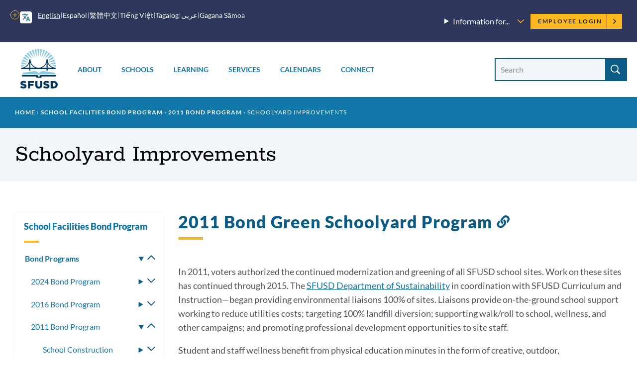

--- FILE ---
content_type: text/html; charset=UTF-8
request_url: https://www.sfusd.edu/es/node/14513
body_size: 24735
content:
<!DOCTYPE html>
<html lang="es" dir="ltr" prefix="content: http://purl.org/rss/1.0/modules/content/  dc: http://purl.org/dc/terms/  foaf: http://xmlns.com/foaf/0.1/  og: http://ogp.me/ns#  rdfs: http://www.w3.org/2000/01/rdf-schema#  schema: http://schema.org/  sioc: http://rdfs.org/sioc/ns#  sioct: http://rdfs.org/sioc/types#  skos: http://www.w3.org/2004/02/skos/core#  xsd: http://www.w3.org/2001/XMLSchema# ">
  <head>
    <meta charset="utf-8" />
<meta name="description" content="Find information about Schoolyard Improvement projects at SFUSD" />
<link rel="canonical" href="https://www.sfusd.edu/bond/programs/2011/schoolyard-improvements-1" />
<meta name="Generator" content="Drupal 10 (https://www.drupal.org)" />
<meta name="MobileOptimized" content="width" />
<meta name="HandheldFriendly" content="true" />
<meta name="viewport" content="width=device-width, initial-scale=1.0" />
<link rel="icon" href="/themes/custom/sfusd_base/favicon.ico" type="image/vnd.microsoft.icon" />
<link rel="alternate" hreflang="en" href="https://www.sfusd.edu/bond/programs/2011/schoolyard-improvements-1" />
<script src="/sites/default/files/google_tag/sfusd_gtm/google_tag.script.js?t8qh4l" defer></script>

    <title>Schoolyard Improvements | SFUSD</title>
    <link rel="stylesheet" media="all" href="/sites/default/files/css/css_zzd6gA0YOjk_zxOji3gsrsCrPHqKCzvU7E9oiw75dSg.css?delta=0&amp;language=en&amp;theme=sfusd_base&amp;include=[base64]" />
<link rel="stylesheet" media="all" href="/sites/default/files/css/css_Co3bMu_bEr-HQcKLbda57xuhhdbkmN65yyRyW9pGXJ0.css?delta=1&amp;language=en&amp;theme=sfusd_base&amp;include=[base64]" />

    
  </head>
  <body class="path-node page-node-type-page">
        <a href="#main-content" class="visually-hidden focusable skip-link">
      Skip to main content
    </a>
    <noscript><iframe src="https://www.googletagmanager.com/ns.html?id=GTM-MFKH3C6" height="0" width="0" style="display:none;visibility:hidden"></iframe></noscript>
      <div class="dialog-off-canvas-main-canvas" data-off-canvas-main-canvas>
    


<div class="layout-container has-theme--default   ">

      <header class="site-header " role="banner">

    <div class="site-header__both-bars">

    <div class="site-header__top">
    <div class="site-header__top__container">

            <div class="site-header__mobile-branding">
        <a href="/" title="Home" rel="home">
                    <svg class="i-svg" role="img"><use xlink:href="#i-home" xmlns:xlink="http://www.w3.org/1999/xlink"></use></svg>
          <img src="/themes/custom/sfusd_base/images/logo_text.svg" alt="San Francisco Unified School District" />
        </a>
      </div>

            <div class="site-header__translate block-gtranslate">
        <div class="gtranslate">
                    
<script>window.gtranslateSettings = {"switcher_horizontal_position":"left","switcher_vertical_position":"bottom","horizontal_position":"inline","vertical_position":"inline","float_switcher_open_direction":"top","switcher_open_direction":"bottom","default_language":"en","native_language_names":1,"detect_browser_language":0,"add_new_line":1,"select_language_label":"Select Language","flag_size":32,"flag_style":"2d","globe_size":60,"alt_flags":[],"wrapper_selector":".gtranslate","url_structure":"none","custom_domains":null,"languages":["en","ar","zh-CN","zh-TW","ja","ko","ru","es","tl","vi","sm"],"custom_css":""}</script><script>(function(){var js = document.createElement('script');js.setAttribute('src', '/modules/contrib/gtranslate/js/dropdown.js');js.setAttribute('data-gt-orig-url', '/es/node/14513');js.setAttribute('data-gt-orig-domain', 'www.sfusd.edu');document.body.appendChild(js);})();</script>

          
          <div class="gtranslate__desktop">
            <ul class="gtranslate__language-links notranslate" id="gtranslate__primary-languages">
            </ul>

            <details>
              <summary><span class="visually-hidden">More options</span></summary>
              <ul class="gtranslate__language-links notranslate" id="gtranslate__secondary-languages">
              </ul>
            </details>
          </div>

        </div>
      </div>

            <div class="site-header__secondary-menus">
                  <nav class="site-header__menu-information">
            <details class="site-header__menu-information-menu">
              <summary>
                <h2>Information for...</h2>
                <svg role="img" style="width: 0.85em; height: 0.85em;"><use xlink:href="#i-carrot-down" xmlns:xlink="http://www.w3.org/1999/xlink"></use></svg>
              </summary>
              
              <ul class="menu">
                    <li class="menu-item">
        <a href="/information-families" data-drupal-link-system-path="node/184">Families</a>
              </li>
                <li class="menu-item">
        <a href="/information-students" data-drupal-link-system-path="node/185">Students</a>
              </li>
                <li class="menu-item">
        <a href="/information-employees" data-drupal-link-system-path="node/764">Employees</a>
              </li>
                <li class="menu-item">
        <a href="/information-community" title="Learn about our community" data-drupal-link-system-path="node/463">Community</a>
              </li>
                <li class="menu-item">
        <a href="/human-resources/join-sfusd" title="Learn about job opportunities" data-drupal-link-system-path="node/464">Job Seekers</a>
              </li>
        </ul>
  


            </details>
          </nav>
        
        <nav class="site-header__user">
          <h2 class="visually-hidden">Employee menu</h2>

                                <div class="site-header__user-login">
              <a href="/user/login">Employee Login <svg class="i-svg"><use xlink:href="#i-carrot-right" xmlns:xlink="http://www.w3.org/1999/xlink"></use></svg></a>
            </div>
          
                            </nav>
      </div>
    </div>
  </div>

      
    <div class="site-header__bottom">

    <div class="site-header__desktop-logo">
              <a href="/" title="Home" rel="home">
          <img src="/themes/custom/sfusd_base/images/logo_square.svg" class="logo_img--large" alt="San Francisco Unified School District">
        </a>
          </div>

        <nav>
      <button id="mobile-nav-toggle" class="site-header__mobile-nav-toggle" aria-haspopup="true" aria-controls="site-header__main-menu" aria-expanded="false">
        <svg class="i-svg icon--menu" role="img"><use xlink:href="#i-menu" xmlns:xlink="http://www.w3.org/1999/xlink"></use></svg>
        <svg class="i-svg icon--close" role="img"><use xlink:href="#i-close" xmlns:xlink="http://www.w3.org/1999/xlink"></use></svg>
        <span>Menus</span>
      </button>

            <div id="site-header__main-menu" class="site-header__main-menu">
        <h2 class="visually-hidden">Main menu</h2>
                            <div id="block-supermenu" class="block block-colossal-menu block-colossal-menu-blocksuper-menu">
  
    
      

        <ul class="menu parent-menu mega-menu responsive-menu" data-closing-time="0" data-hover-delay="0">
              <li class="menu-item parent-item">
                                    <a href="/about-sfusd" class="parent-link">About</a>
                                            <ul class="menu submenu">
                                                <li>
                    <a href="/about-sfusd/our-mission-and-vision" class="submenu-link">Our Mission and Vision<span class="menu-item_description">
            <div class="field__item">Learn about our mission, our Vision, Values, Goals, and Guardrails, and the districtwide plans supporting them</div>
      
</span></a>
                  </li>
                                                                <li>
                    <a href="/about-sfusd/board-education" class="submenu-link">Board of Education<span class="menu-item_description">
            <div class="field__item">Meet the commissioners and find meeting agendas and schedules</div>
      
</span></a>
                  </li>
                                                                <li>
                    <a href="/about-sfusd/our-team" class="submenu-link">Our Team<span class="menu-item_description">
            <div class="field__item">Meet the superintendent and our leadership team, and recognize outstanding employees</div>
      
</span></a>
                  </li>
                                                                <li>
                    <a href="/about-sfusd/budget-and-lcap" class="submenu-link">Budget &amp; LCAP<span class="menu-item_description">
            <div class="field__item"> Learn how budgets and the Local Control and Accountability Plan are created</div>
      
</span></a>
                  </li>
                                                                <li>
                    <a href="/about-sfusd/sfusd-news" class="submenu-link">News<span class="menu-item_description">
            <div class="field__item">Read about what&#039;s new at SFUSD</div>
      
</span></a>
                  </li>
                                                                <li>
                    <a href="/about-sfusd/contact-us" class="submenu-link">Contact Us<span class="menu-item_description">
            <div class="field__item">Find out how to submit a records request or contact departments and schools<br />
</div>
      
</span></a>
                  </li>
                                          </ul>
            <div class="mega-menu_drawer"></div>
                  </li>
              <li class="menu-item parent-item">
                                    <a href="/schools" class="parent-link">Schools</a>
                                            <ul class="menu submenu">
                                                <li>
                    <a href="/early-education" class="submenu-link">Enroll in Early Education<span class="menu-item_description">
            <div class="field__item">Learn when and how to apply for Infant, Toddler, and Prekindergarten programs</div>
      
</span></a>
                  </li>
                                                                <li>
                    <a href="/schools/enroll" class="submenu-link">Enroll in TK-13<span class="menu-item_description">
            <div class="field__item">Learn when and how to apply for grades TK-13 and how our assignment system works</div>
      
</span></a>
                  </li>
                                                                <li>
                    <a href="/schools/enroll/discover" class="submenu-link">Discover Schools<span class="menu-item_description">
            <div class="field__item">Get tips on how to search for schools that fit your child</div>
      
</span></a>
                  </li>
                                                                <li>
                    <a href="/schools/directory" class="submenu-link">School Directory<span class="menu-item_description">
            <div class="field__item">View all our schools by grade level</div>
      
</span></a>
                  </li>
                                                                <li>
                    <a href="/schools/enroll/discover/school-finder" class="submenu-link">School Finder<span class="menu-item_description">
            <div class="field__item">Search for schools by programs, location, and grade level</div>
      
</span></a>
                  </li>
                                                                <li>
                    <a href="/schools/schools-and-community" class="submenu-link">Schools &amp; the Community<span class="menu-item_description">
            <div class="field__item">Learn how our schools contribute to the community and how to find resources</div>
      
</span></a>
                  </li>
                                          </ul>
            <div class="mega-menu_drawer"></div>
                  </li>
              <li class="menu-item parent-item">
                                    <a href="/learning" class="parent-link">Learning</a>
                                            <ul class="menu submenu">
                                                <li>
                    <a href="/learning/curriculum" class="submenu-link">Curriculum, Assessments, and Data<span class="menu-item_description">
            <div class="field__item">See what we&#039;re teaching, how we assess student learning, and opportunities for learning outside the classroom</div>
      
</span></a>
                  </li>
                                                                <li>
                    <a href="/sped" class="submenu-link">Special Education<span class="menu-item_description">
            <div class="field__item">Learn about special education assessments, Individual Education Plans (IEPs) and more</div>
      
</span></a>
                  </li>
                                                                <li>
                    <a href="/learning/multilingual-learner-programs-and-services" class="submenu-link">Multilingual Learners (English Learners)<span class="menu-item_description">
            <div class="field__item">Find out about Multilingual Learner programs, assessments and reclassification</div>
      
</span></a>
                  </li>
                                                                <li>
                    <a href="/learning/language-pathways-language-updates-progress" class="submenu-link">Language Pathways<span class="menu-item_description">
            <div class="field__item">We have language pathways for learning non-English languages and for English Learners </div>
      
</span></a>
                  </li>
                                                                <li>
                    <a href="/learning/resources" class="submenu-link">Resources<span class="menu-item_description">
            <div class="field__item">Learn more about student technology tools, school libraries, textbooks and classroom materials</div>
      
</span></a>
                  </li>
                                                                <li>
                    <a href="/learning/new-approaches-learning" class="submenu-link">New Approaches to Learning<span class="menu-item_description">
            <div class="field__item">Find out how we&#039;re redesigning learning in and out of the classroom</div>
      
</span></a>
                  </li>
                                          </ul>
            <div class="mega-menu_drawer"></div>
                  </li>
              <li class="menu-item parent-item">
                                    <a href="/services" class="parent-link">Services</a>
                                            <ul class="menu submenu">
                                                <li>
                    <a href="/services/student-support-programs" class="submenu-link">Student Supports &amp; Programs<span class="menu-item_description">
            <div class="field__item">See how we are supporting Special Education students, English Learners, migrant students, foster youth, LGBTQ youth, and refugee and immigrant youth</div>
      
</span></a>
                  </li>
                                                                <li>
                    <a href="/services/student-services" class="submenu-link">Student Services<span class="menu-item_description">
            <div class="field__item">Find out how to request a transcript, make up credits, request transportation, or learn about available counseling services</div>
      
</span></a>
                  </li>
                                                                <li>
                    <a href="/services/health-wellness" class="submenu-link">Health &amp; Wellness<span class="menu-item_description">
            <div class="field__item">Find out how to get free meals and learn about health requirements for enrolling in school</div>
      
</span></a>
                  </li>
                                                                <li>
                    <a href="/services/family-supports-services" class="submenu-link">Family Supports &amp; Services<span class="menu-item_description">
            <div class="field__item">Check out our family toolkit for school engagement, learn how to sign up for school and district notifications, request translation or interpretation, or report a concern</div>
      
</span></a>
                  </li>
                                                                <li>
                    <a href="/services/safety-emergency" class="submenu-link">Safety &amp; Emergency<span class="menu-item_description">
            <div class="field__item">Learn about school safety and emergency preparation</div>
      
</span></a>
                  </li>
                                                                <li>
                    <a href="/know-your-rights" class="submenu-link">Know Your Rights<span class="menu-item_description">
            <div class="field__item">Know your rights as an SFUSD family member or student and learn about SFUSD policies</div>
      
</span></a>
                  </li>
                                          </ul>
            <div class="mega-menu_drawer"></div>
                  </li>
              <li class="menu-item parent-item">
                                    <a href="/calendars" class="parent-link">Calendars</a>
                                            <ul class="menu submenu">
                                                <li>
                    <a href="/calendars" class="submenu-link">Calendars<span class="menu-item_description">
            <div class="field__item">View the academic calendar, district and school events, and community-sponsored events.</div>
      
</span></a>
                  </li>
                                                                <li>
                    <a href="https://goo.gl/forms/sUYMxfiZGpD6jJqy1" class="submenu-link">Submit an Event<span class="menu-item_description">
            <div class="field__item">Submit an event for inclusion on our website calendars</div>
      
</span></a>
                  </li>
                                          </ul>
            <div class="mega-menu_drawer"></div>
                  </li>
              <li class="menu-item parent-item">
                                    <a href="/connect" class="parent-link">Connect</a>
                                            <ul class="menu submenu">
                                                <li>
                    <a href="/services/family-supports-services/sfusd-student-family-school-resource-link" class="submenu-link">Student, Family &amp; School Resource Link<span class="menu-item_description">
            <div class="field__item">Call or email to get help with SFUSD resources for students and families</div>
      
</span></a>
                  </li>
                                                                <li>
                    <a href="/connect/get-involved" class="submenu-link">Get Involved<span class="menu-item_description">
            <div class="field__item">Participate in the SFUSD community by investing in our students, volunteering or advising the Board</div>
      
</span></a>
                  </li>
                                                                <li>
                    <a href="/information-community/applying-memorandum-understanding" class="submenu-link">Community Partners<span class="menu-item_description">
            <div class="field__item">Get a memorandum of understanding (MOU) to partner with SFUSD or learn about our Community Partnership Network</div>
      
</span></a>
                  </li>
                                                                <li>
                    <a href="/business-with-sfusd" class="submenu-link">Vendors<span class="menu-item_description">
            <div class="field__item">Learn about the bidding and RFP process and view current invitations for bids, RFPs, RFQs, RFOs, and RFIs</div>
      
</span></a>
                  </li>
                                                                <li>
                    <a href="/about-sfusd/contact-us" class="submenu-link">Contact Us<span class="menu-item_description">
            <div class="field__item">Find out how to submit a records request, view our organization chart, or contact departments and schools</div>
      
</span></a>
                  </li>
                                                                <li>
                    <a href="https://www.sfusd.edu/join-sfusd/human-resources" class="submenu-link">Human Resources<span class="menu-item_description">
            <div class="field__item">Find links for all HR functions through the employee lifecycle including finding a new role, evaluating staff, and how SFUSD supports the needs of employees and their families.</div>
      
</span></a>
                  </li>
                                          </ul>
            <div class="mega-menu_drawer"></div>
                  </li>
          </ul>
  


  </div>

        
                          <nav class="site-header__menu-information-mobile">
            <h4 class="menu-label">Information for:</h4>
            
              <ul class="menu">
                    <li class="menu-item">
        <a href="/information-families" data-drupal-link-system-path="node/184">Families</a>
              </li>
                <li class="menu-item">
        <a href="/information-students" data-drupal-link-system-path="node/185">Students</a>
              </li>
                <li class="menu-item">
        <a href="/information-employees" data-drupal-link-system-path="node/764">Employees</a>
              </li>
                <li class="menu-item">
        <a href="/information-community" title="Learn about our community" data-drupal-link-system-path="node/463">Community</a>
              </li>
                <li class="menu-item">
        <a href="/human-resources/join-sfusd" title="Learn about job opportunities" data-drupal-link-system-path="node/464">Job Seekers</a>
              </li>
        </ul>
  


          </nav>
        
                <nav class="site-header__user-menu--mobile">
          <h4>User menu</h4>
                      <ul class="menu">
              <li>
                <a href="/user/login">Employee Login <svg class="i-svg"><use xlink:href="#i-carrot-right" xmlns:xlink="http://www.w3.org/1999/xlink"></use></svg></a>
              </li>
            </ul>
                  </nav>
      </div>

    </nav>

    <div class="site-header__search-form" role="search">
      <button id="search-form-toggle" class="site-header__search-form-toggle" type="button" aria-haspopup="true">
        <svg class="i-svg icon--search"><use xlink:href="#i-search" xmlns:xlink="http://www.w3.org/1999/xlink"></use></svg>
        <svg class="i-svg icon--close" role="img"><use xlink:href="#i-close" xmlns:xlink="http://www.w3.org/1999/xlink"></use></svg>
        <span>Search</span>
      </button>
              <h2 class="visually-hidden">Site search</h2>
        <form class="views-exposed-form nav-search_group" data-drupal-selector="views-exposed-form-search-header" action="/search" method="get" id="views-exposed-form-search-header" accept-charset="UTF-8">
  <div class="form--inline clearfix">
  <div class="js-form-item form-item js-form-type-textfield form-type-textfield js-form-item-search-api-fulltext form-item-search-api-fulltext">
      <label for="edit-search-api-fulltext" class="sr-only-text">Search Site</label>
        <input placeholder="Search" data-drupal-selector="edit-search-api-fulltext" class="form-autocomplete form-text" data-autocomplete-path="/es/suggestion/autocomplete" type="text" id="edit-search-api-fulltext" name="search_api_fulltext" value="" size="30" maxlength="128" />

        </div>
<div data-drupal-selector="edit-actions" class="form-actions js-form-wrapper form-wrapper" id="edit-actions"><input data-drupal-selector="edit-submit-search" type="submit" id="edit-submit-search" value="Search" class="button js-form-submit form-submit" />
</div>

</div>

</form>

          </div>

  </div>
  </div>
</header>

    
    
  
    <div class="region region-highlighted">
    <div data-drupal-messages-fallback class="hidden"></div>

  </div>


  <main role="main">
    <a id="main-content" tabindex="-1"></a>
    <header>
              <div class="hero hero--basic" id="hero">
  <div class="block block-system block-system-breadcrumb-block">
  
    
        <nav class="breadcrumb" role="navigation" aria-labelledby="system-breadcrumb">
    <h2 id="system-breadcrumb" class="visually-hidden">Breadcrumb</h2>
    <ol>
          <li>
                  <a href="/es">Home</a>
              </li>
        </ol>
  </nav>

  </div>

  <div class="hero_header">
    <h1 class="hero_title">Schoolyard Improvements</h1>
    

<nav class="hero-mobile-nav">
            </nav>


  </div>
  
</div>

          </header>

    <div class="layout-with-aside ">

      <div class="layout-content">
        
          <div class="region region-content">
    <div id="block-sfusd-base-content" class="block block-system block-system-main-block">
  
    
      


<article about="/bond/programs/2011/schoolyard-improvements-1" typeof="schema:WebPage" class="node node--page node--full node--page--full node--type-page node--view-mode-full">
  <div class="node__content clearfix">
    
    
    
  
      <div class="field field--name-field-paragraph field--type-entity-reference-revisions field--label-hidden field__items">
              <div class="field__item">
<div class="section-text">
  <div class="section-text_container">
      
                            
  <div class="header-group" id="">
          <h2 class="header-group__title " id="61031-2011-bond-green-schoolyard-program">
        2011 Bond Green Schoolyard Program
                  <a href="#61031-2011-bond-green-schoolyard-program" class="section-link"><svg class="i-svg i-link" role="img"><use xlink:href="#i-link" xmlns:xlink="http://www.w3.org/1999/xlink"></use></svg><span class="visually-hidden">Link to this section</span></a>
              </h2>
          </div>

    <div class="section-text_group">
      <p>In 2011, voters authorized the continued modernization and greening of all SFUSD school sites. Work on these sites has continued through 2015. The <a href="https://www.sfusd.edu/departments/sustainability">SFUSD Department of Sustainability</a> in coordination with SFUSD Curriculum and Instruction—began providing environmental liaisons 100% of sites. Liaisons provide on-the-ground school support working to reduce utilities costs; targeting 100% landfill diversion; supporting walk/roll to school, wellness, and other campaigns; and promoting professional development opportunities to site staff.</p>

<p>Student and staff wellness benefit from physical education minutes in the form of creative, outdoor, environmentally-friendly learning experiences such as walking field trips, bike-rodeo trainings for students, overnight camping trips that include hiking, and integration of student exercise in outdoor green schoolyards that are continuing to be developed at each school in SFUSD. SFUSD earned a <a href="https://www2.ed.gov/programs/green-ribbon-schools/2016-schools/ca-district-san-francisco-unified.pdf">California Green Ribbon Schools (CA-GRS) Silver Level Award in 2015.</a></p>
    </div>
  </div>
</div>

</div>
              <div class="field__item">
<div class="section-text">
  <div class="section-text_container">
      
                            
  <div class="header-group" id="">
          <h2 class="header-group__title " id="61133-schoolyard-improvements-projects">
        Schoolyard Improvements Projects
                  <a href="#61133-schoolyard-improvements-projects" class="section-link"><svg class="i-svg i-link" role="img"><use xlink:href="#i-link" xmlns:xlink="http://www.w3.org/1999/xlink"></use></svg><span class="visually-hidden">Link to this section</span></a>
              </h2>
          </div>

    <div class="section-text_group">
      
    </div>
  </div>
</div>

</div>
              <div class="field__item"><div class="section section--cards section--cards--20-cards section--cards--image-landscape section--projects-completed">
  <div class="section__container">
    <div class="section__header">
      
                            
  <div class="header-group" id="">
          <h2 class="header-group__title " id="61366-projects-completed">
        Projects Completed
                  <a href="#61366-projects-completed" class="section-link"><svg class="i-svg i-link" role="img"><use xlink:href="#i-link" xmlns:xlink="http://www.w3.org/1999/xlink"></use></svg><span class="visually-hidden">Link to this section</span></a>
              </h2>
          </div>

    </div>
    <div class="section__content">
          <div class="card ">
          <div class="card__media">
      

    <img loading="lazy" style="object-position: 50% 50%;" src="/sites/default/files/styles/max_635/public/2022-11/4260446267_705a2b4434_o.jpg?itok=E7i6h1IA" width="635" height="424" alt="César Chávez Elementary School " typeof="foaf:Image" />





    </div>
        <div class="card__content">
      <h3 class="card__title">César Chávez Elementary School </h3>
              <div class="card__subtitle">Green Schoolyard</div>
                </div>
 </div>

<div class="card ">
          <div class="card__media">
      

    <img loading="lazy" style="object-position: 50% 50%;" src="/sites/default/files/styles/max_635/public/2022-07/P1370962.jpg?itok=ZjZkEFYz" width="635" height="476" alt="Daniel Webster Elementary School" typeof="foaf:Image" />





    </div>
        <div class="card__content">
      <h3 class="card__title">Daniel Webster Elementary School</h3>
              <div class="card__subtitle">Green Schoolyard</div>
                </div>
 </div>

<div class="card ">
          <div class="card__media">
      

    <img loading="lazy" style="object-position: 50% 50%;" src="/sites/default/files/styles/max_635/public/2022-10/20220429_101403.jpg?itok=1fW6iTBb" width="635" height="297" alt="El Dorado Elementary School" typeof="foaf:Image" />





    </div>
        <div class="card__content">
      <h3 class="card__title">El Dorado Elementary School</h3>
              <div class="card__subtitle">Green Schoolyard</div>
                </div>
 </div>

<div class="card ">
          <div class="card__media">
      

    <img loading="lazy" style="object-position: 50% 50%;" src="/sites/default/files/styles/max_635/public/2022-07/20220527_101932.jpg?itok=E7PFcds6" width="635" height="297" alt="frank mccoppin" typeof="foaf:Image" />





    </div>
        <div class="card__content">
      <h3 class="card__title">Frank McCoppin Elementary School </h3>
              <div class="card__subtitle">Green Schoolyard</div>
                </div>
 </div>

<div class="card ">
          <div class="card__media">
      

    <img loading="lazy" style="object-position: 50% 50%;" src="/sites/default/files/styles/max_635/public/2022-11/Capture_10.JPG?itok=D9HEw-U4" width="349" height="525" alt="George Peabody Elementary School" typeof="foaf:Image" />





    </div>
        <div class="card__content">
      <h3 class="card__title">George Peabody Elementary School</h3>
              <div class="card__subtitle">Green Schoolyard</div>
                </div>
 </div>

<div class="card ">
          <div class="card__media">
      

    <img loading="lazy" style="object-position: 50% 50%;" src="/sites/default/files/styles/max_635/public/2022-11/Capture_11.JPG?itok=6bLN6LIC" width="635" height="353" alt="Gordon J. Lau Elementary School " typeof="foaf:Image" />





    </div>
        <div class="card__content">
      <h3 class="card__title">Gordon J. Lau Elementary School</h3>
              <div class="card__subtitle">Green Schoolyard</div>
                </div>
 </div>

<div class="card ">
          <div class="card__media">
      

    <img loading="lazy" style="object-position: 50% 50%;" src="/sites/default/files/styles/max_635/public/2022-11/JYC-Featured-Image.jpg?itok=1FGSTt-N" width="635" height="423" alt="John Yehall Chin Elementary School" typeof="foaf:Image" />





    </div>
        <div class="card__content">
      <h3 class="card__title">John Yehall Chin Elementary School</h3>
              <div class="card__subtitle">Green Schoolyard</div>
                </div>
 </div>

<div class="card ">
          <div class="card__media">
      

    <img loading="lazy" style="object-position: 50% 50%;" src="/sites/default/files/styles/max_635/public/2022-10/Jose%20Ortega%20ES_201608_03.jpg?itok=pYMeBbqj" width="635" height="423" alt="Jose Ortega Elementary School" typeof="foaf:Image" />





    </div>
        <div class="card__content">
      <h3 class="card__title">Jose Ortega Elementary School</h3>
              <div class="card__subtitle">Green Schoolyard</div>
                </div>
 </div>

<div class="card ">
          <div class="card__media">
      

    <img loading="lazy" style="object-position: 50% 50%;" src="/sites/default/files/styles/max_635/public/2022-10/o.jpg?itok=CZleGqiM" width="635" height="473" alt="Junipero Serra Elementary School" typeof="foaf:Image" />





    </div>
        <div class="card__content">
      <h3 class="card__title">Junipero Serra Elementary School </h3>
              <div class="card__subtitle">Green Schoolyard</div>
                </div>
 </div>

<div class="card ">
          <div class="card__media">
      

    <img loading="lazy" style="object-position: 50% 50%;" src="/sites/default/files/styles/max_635/public/2022-09/Longfellow-ES.jpg?itok=MApZu8W4" width="635" height="315" alt="Longfellow Elementary School" typeof="foaf:Image" />





    </div>
        <div class="card__content">
      <h3 class="card__title">Longfellow Elementary School</h3>
              <div class="card__subtitle">Green Schoolyard</div>
                </div>
 </div>

<div class="card ">
          <div class="card__media">
      

    <img loading="lazy" style="object-position: 50% 50%;" src="/sites/default/files/styles/max_635/public/2022-10/P1380195.jpg?itok=ScJ-0EkR" width="635" height="476" alt="McKinley Elementary School" typeof="foaf:Image" />





    </div>
        <div class="card__content">
      <h3 class="card__title">McKinley Elementary School</h3>
              <div class="card__subtitle">Green Schoolyard</div>
                </div>
 </div>

<div class="card ">
          <div class="card__media">
      

    <img loading="lazy" style="object-position: 50% 50%;" src="/sites/default/files/styles/max_635/public/2022-11/5244705366_36f9aff4fe_o.jpg?itok=znMS2Bp9" width="635" height="423" alt="Miraloma ES" typeof="foaf:Image" />





    </div>
        <div class="card__content">
      <h3 class="card__title">Miraloma Elementary School</h3>
              <div class="card__subtitle">Green Schoolyard</div>
                </div>
 </div>

<div class="card ">
          <div class="card__media">
      

    <img loading="lazy" style="object-position: 50% 50%;" src="/sites/default/files/styles/max_635/public/2022-11/20220902_100952.jpg?itok=5xVvd-Vc" width="635" height="297" alt="Monroe Elementary School " typeof="foaf:Image" />





    </div>
        <div class="card__content">
      <h3 class="card__title">Monroe Elementary School </h3>
              <div class="card__subtitle">Green Schoolyard</div>
                </div>
 </div>

<div class="card ">
          <div class="card__media">
      

    <img loading="lazy" style="object-position: 50% 50%;" src="/sites/default/files/styles/max_635/public/2022-11/IMG_3946%20%281%29.jpg?itok=ShotTVCO" width="480" height="640" alt="Paul Revere (PreK-8) School" typeof="foaf:Image" />





    </div>
        <div class="card__content">
      <h3 class="card__title">Paul Revere (PreK-8) School</h3>
              <div class="card__subtitle">Green Schoolyard</div>
                </div>
 </div>

<div class="card ">
          <div class="card__media">
      

    <img loading="lazy" style="object-position: 50% 50%;" src="/sites/default/files/styles/max_635/public/2022-11/Capture_12.JPG?itok=ehFwcTiL" width="635" height="312" alt="Redding Elementary School " typeof="foaf:Image" />





    </div>
        <div class="card__content">
      <h3 class="card__title">Redding Elementary School </h3>
              <div class="card__subtitle">Green Schoolyard</div>
                </div>
 </div>

<div class="card ">
          <div class="card__media">
      

    <img loading="lazy" style="object-position: 50% 50%;" src="/sites/default/files/styles/max_635/public/2022-10/20181010_094729.jpg?itok=zScY3bUz" width="635" height="312" alt="Robert Louis Stevenson Elementary School" typeof="foaf:Image" />





    </div>
        <div class="card__content">
      <h3 class="card__title">Robert Louis Stevenson Elementary School </h3>
              <div class="card__subtitle">Green Schoolyard</div>
                </div>
 </div>

<div class="card ">
          <div class="card__media">
      

    <img loading="lazy" style="object-position: 50% 50%;" src="/sites/default/files/styles/max_635/public/2022-09/P1300337.jpg?itok=icipvn9f" width="635" height="476" alt="Starr King Elementary School" typeof="foaf:Image" />





    </div>
        <div class="card__content">
      <h3 class="card__title">Starr King Elementary School</h3>
              <div class="card__subtitle">Green Schoolyard</div>
                </div>
 </div>

<div class="card ">
          <div class="card__media">
      

    <img loading="lazy" style="object-position: 50% 50%;" src="/sites/default/files/styles/max_635/public/2022-11/Sunnyside%20ES_201606_02.jpg?itok=bO0RV_T7" width="635" height="423" alt="Sunnyside Elementary School" typeof="foaf:Image" />





    </div>
        <div class="card__content">
      <h3 class="card__title">Sunnyside Elementary School</h3>
              <div class="card__subtitle">Green Schoolyard</div>
                </div>
 </div>

<div class="card ">
          <div class="card__media">
      

    <img loading="lazy" style="object-position: 50% 50%;" src="/sites/default/files/styles/max_635/public/2022-11/IMG_1563.jpg?itok=J9ceTBa-" width="590" height="443" alt="Visitacion Valley Elementary School" typeof="foaf:Image" />





    </div>
        <div class="card__content">
      <h3 class="card__title">Visitacion Valley Elementary School</h3>
              <div class="card__subtitle">Green Schoolyard</div>
                </div>
 </div>

<div class="card ">
          <div class="card__media">
      

    <img loading="lazy" style="object-position: 50% 50%;" src="/sites/default/files/styles/max_635/public/garden%20overview.jpg?itok=zpRElIny" width="635" height="476" alt="YW Garden" typeof="foaf:Image" />





    </div>
        <div class="card__content">
      <h3 class="card__title">Yick Wo Alternative Elementary School </h3>
              <div class="card__subtitle">Green Schoolyard</div>
                </div>
 </div>


        </div>
      <div class="section__footer">
          <div class="section--cards__action">
        
      </div>
        

  </div>

  </div>
</div>

</div>
              <div class="field__item">
<div class="section-text">
  <div class="section-text_container">
      
                            
  <div class="header-group" id="">
          <h2 class="header-group__title " id="61369-resources">
        Resources
                  <a href="#61369-resources" class="section-link"><svg class="i-svg i-link" role="img"><use xlink:href="#i-link" xmlns:xlink="http://www.w3.org/1999/xlink"></use></svg><span class="visually-hidden">Link to this section</span></a>
              </h2>
          </div>

    <div class="section-text_group">
      <p><a href="https://www.sfusd.edu/departments/sustainability/green-schoolyards">Sustaining and Expanding Green Schoolyards</a></p>
    </div>
  </div>
</div>

</div>
          </div>
  

    <p class="last-updated">This page was last updated on November 14, 2022</p>

  </div>
</article>

  </div>

  </div>

      </div>

              <aside role="complementary" class="layout-aside">
                      


<nav class="aside-nav-accordion">
                      <h2><a href="/es/node/7441" title="Local Funding for Schools: San Franciscans know the value of education, and everyone plays an important role in educating our city’s children. Because of your support, more of our students are flourishing." data-drupal-link-system-path="node/7441">School Facilities Bond Program</a></h2>
                  <ul  >
              <li>
          <a href="/es/node/7442" title="General Obligation Bonds: A general obligation bond is a type of municipal bond that relies on tax revenue to repay the bond holder. General obligation bonds are a relatively safe way to provide states and local governments with funds for community improv" data-drupal-link-system-path="node/7442">Bond Programs</a>
                      <details open>
              <summary><svg role="img" style="width: 1em; height: 1em;"><use xlink:href="#i-carrot-down" xmlns:xlink="http://www.w3.org/1999/xlink"></use></svg><span>Toggle submenu</span></summary>
                    <ul  class="is-active" >
              <li>
          <a href="/es/node/19761" title="Information about SFUSD&#039;s 2024 Bond Program" data-drupal-link-system-path="node/19761">2024 Bond Program</a>
                      <details >
              <summary><svg role="img" style="width: 1em; height: 1em;"><use xlink:href="#i-carrot-down" xmlns:xlink="http://www.w3.org/1999/xlink"></use></svg><span>Toggle submenu</span></summary>
                    <ul  >
              <li>
          <a href="/es/node/20866" title="SFUSD Bond-funded projects that target specific improvements at schools" data-drupal-link-system-path="node/20866">Core Functionality</a>
                      <details >
              <summary><svg role="img" style="width: 1em; height: 1em;"><use xlink:href="#i-carrot-down" xmlns:xlink="http://www.w3.org/1999/xlink"></use></svg><span>Toggle submenu</span></summary>
                    <ul  >
              <li>
          <a href="/es/node/20867" title="Details about the project to re-roof Alamo ES" data-drupal-link-system-path="node/20867">Alamo Elementary School Reroofing Project</a>
                  </li>
              <li>
          <a href="/es/node/21080" title="Bathroom Upgrades at GWHS" data-drupal-link-system-path="node/21080">George Washington High School Bathroom Upgrades</a>
                  </li>
              <li>
          <a href="/es/node/20865" title="Details on the project to improve the building" data-drupal-link-system-path="node/20865">John O&#039;Connell High School Building Envelope</a>
                  </li>
          </ul>
  
            </details>
                  </li>
              <li>
          <a href="/es/node/19762" title="Information about 2024 Bond Modernization Projects. Some of these projects are split-funded between the 2016 and 2024 Bonds. We will be releasing more information on projects and selection." data-drupal-link-system-path="node/19762">School Modernizations</a>
                      <details >
              <summary><svg role="img" style="width: 1em; height: 1em;"><use xlink:href="#i-carrot-down" xmlns:xlink="http://www.w3.org/1999/xlink"></use></svg><span>Toggle submenu</span></summary>
                    <ul  >
              <li>
          <a href="/es/node/20759" title="Page in progress for modernization at E.R. Taylor" data-drupal-link-system-path="node/20759">E.R. Taylor Elementary School</a>
                  </li>
              <li>
          <a href="/es/node/20760" title="In progress page for Jefferson EES Mod" data-drupal-link-system-path="node/20760">Jefferson Early Education School</a>
                  </li>
              <li>
          <a href="/es/node/19763" title="Modernization of the Cafeteria, Gymnasium, and Classroom Building First Floor" data-drupal-link-system-path="node/19763">Philip and Sala Burton High School - Part 2</a>
                  </li>
              <li>
          <a href="/es/node/19782" title="Modernization of the Gymnasium and Auditorium Buildings" data-drupal-link-system-path="node/19782">Thurgood Marshall Academic HS Gym and Auditorium</a>
                  </li>
          </ul>
  
            </details>
                  </li>
              <li>
          <a href="/es/node/20869" title="Bond-funded projects that improve outdoor learning and schoolyards" data-drupal-link-system-path="node/20869">Schoolyard Outdoor Learning</a>
                      <details >
              <summary><svg role="img" style="width: 1em; height: 1em;"><use xlink:href="#i-carrot-down" xmlns:xlink="http://www.w3.org/1999/xlink"></use></svg><span>Toggle submenu</span></summary>
                    <ul  >
              <li>
          <a href="/es/node/20868" title="This Bond-funded project improves and updates the schoolyard at Cesar Chavez" data-drupal-link-system-path="node/20868">César Chávez Elementary Schoolyard</a>
                  </li>
          </ul>
  
            </details>
                  </li>
              <li>
          <a href="/es/node/20862" title="Summary of projects funded by the 2024 Bond" data-drupal-link-system-path="node/20862">Student Nutrition Services</a>
                      <details >
              <summary><svg role="img" style="width: 1em; height: 1em;"><use xlink:href="#i-carrot-down" xmlns:xlink="http://www.w3.org/1999/xlink"></use></svg><span>Toggle submenu</span></summary>
                    <ul  >
              <li>
          <a href="/es/node/20728" title="A project to renovate the kitchen at Martin Luther King Middle School" data-drupal-link-system-path="node/20728">Martin Luther King MS Kitchen</a>
                  </li>
              <li>
          <a href="/es/node/21101" title="Kitchen upgrade @ Presidio Middle School" data-drupal-link-system-path="node/21101">Presidio Middle School Kitchen Upgrade</a>
                  </li>
              <li>
          <a href="/es/node/19400" title="Student Nutrition Services and Bond Program project to create a Food Hub and Shops for SFUSD" data-drupal-link-system-path="node/19400">SNS Hub + Shops</a>
                  </li>
              <li>
          <a href="/es/node/21102" title="VVMS Kitchen Upgrade" data-drupal-link-system-path="node/21102">Visitacion Valley Middle School Kitchen Upgrade</a>
                  </li>
          </ul>
  
            </details>
                  </li>
          </ul>
  
            </details>
                  </li>
              <li>
          <a href="/es/node/13136" title="Information about SFUSD&#039;s 2016 Bond Program" data-drupal-link-system-path="node/13136">2016 Bond Program</a>
                      <details >
              <summary><svg role="img" style="width: 1em; height: 1em;"><use xlink:href="#i-carrot-down" xmlns:xlink="http://www.w3.org/1999/xlink"></use></svg><span>Toggle submenu</span></summary>
                    <ul  >
              <li>
          <a href="/es/node/7498" title="Information about Bond Modernization and New Construction Projects" data-drupal-link-system-path="node/7498">School Construction</a>
                      <details >
              <summary><svg role="img" style="width: 1em; height: 1em;"><use xlink:href="#i-carrot-down" xmlns:xlink="http://www.w3.org/1999/xlink"></use></svg><span>Toggle submenu</span></summary>
                    <ul  >
              <li>
          <a href="/es/node/13402" title="Information about construction progress at AP Giannini Middle School." data-drupal-link-system-path="node/13402">AP Giannini Middle School</a>
                  </li>
              <li>
          <a href="/es/node/13133" title="Information about the modernization project at Buena Vista Horace Mann" data-drupal-link-system-path="node/13133">Buena Vista Horace Mann Modernization</a>
                  </li>
              <li>
          <a href="/es/node/13610" title="Claire Lilienthal School Scott Campus Modernization" data-drupal-link-system-path="node/13610">Claire Lilienthal School Scott Campus</a>
                  </li>
              <li>
          <a href="/es/node/13608" title="Clarendon Elementary School Modernization" data-drupal-link-system-path="node/13608">Clarendon Elementary School</a>
                  </li>
              <li>
          <a href="/es/node/18584" title="Information about the modernization project and construction progress at Denman Middle School" data-drupal-link-system-path="node/18584">Denman Middle School</a>
                  </li>
              <li>
          <a href="/es/node/14399" title="Dr. Charles Drew Elementary School Modernization" data-drupal-link-system-path="node/14399">Dr. Charles Drew Elementary School</a>
                  </li>
              <li>
          <a href="/es/node/13593" title="Garfield Elementary School modernization" data-drupal-link-system-path="node/13593">Garfield Elementary School</a>
                  </li>
              <li>
          <a href="/es/node/13496" title="George Washington High School - Seismic Improvement Project" data-drupal-link-system-path="node/13496">George Washington High School</a>
                  </li>
              <li>
          <a href="/es/node/14398" title="Harvey Milk Elementary School Modernization" data-drupal-link-system-path="node/14398">Harvey Milk Elementary School</a>
                  </li>
              <li>
          <a href="/es/node/13398" title="Information about construction progress at Hillcrest Elementary School." data-drupal-link-system-path="node/13398">Hillcrest Elementary School</a>
                      <details >
              <summary><svg role="img" style="width: 1em; height: 1em;"><use xlink:href="#i-carrot-down" xmlns:xlink="http://www.w3.org/1999/xlink"></use></svg><span>Toggle submenu</span></summary>
                    <ul  >
              <li>
          <a href="/es/node/13457" title="Hillcrest ES New Building page" data-drupal-link-system-path="node/13457">Hillcrest ES New Building</a>
                  </li>
              <li>
          <a href="/es/node/13425" title="Hillcrest ES Modernization page" data-drupal-link-system-path="node/13425">Hillcrest ES Modernization</a>
                  </li>
          </ul>
  
            </details>
                  </li>
              <li>
          <a href="/es/node/13273" title="Modernization of Lafayette Elementary School." data-drupal-link-system-path="node/13273">Lafayette Elementary School</a>
                  </li>
              <li>
          <a href="/es/node/13591" title="Marina Middle School modernization" data-drupal-link-system-path="node/13591">Marina Middle School</a>
                  </li>
              <li>
          <a href="/es/node/2941" title="Information about the new Mission Bay School design and construction process progress." data-drupal-link-system-path="node/2941">Mission Bay School</a>
                  </li>
              <li>
          <a href="/es/node/14397" title="Sheridan Elementary School Modernization" data-drupal-link-system-path="node/14397">Sheridan Elementary School</a>
                  </li>
              <li>
          <a href="/es/node/13237" title="Information about construction progress at Thurgood Marshall Academic High School." data-drupal-link-system-path="node/13237">Thurgood Marshall Academic High School</a>
                  </li>
              <li>
          <a href="/es/node/13500" title="Tule Elk Park EES project page" data-drupal-link-system-path="node/13500">Tule Elk Park Early Education School</a>
                      <details >
              <summary><svg role="img" style="width: 1em; height: 1em;"><use xlink:href="#i-carrot-down" xmlns:xlink="http://www.w3.org/1999/xlink"></use></svg><span>Toggle submenu</span></summary>
                    <ul  >
              <li>
          <a href="/es/node/13502" title="Tule Elk Park EES New Building" data-drupal-link-system-path="node/13502">Tule Elk Park Early Education School New Building</a>
                  </li>
              <li>
          <a href="/es/node/13501" title="Tule Elk Park EES Modernization" data-drupal-link-system-path="node/13501">Tule Elk Park Early Education School Modernization</a>
                  </li>
          </ul>
  
            </details>
                  </li>
              <li>
          <a href="/es/node/19334" title="Information about construction progress at WPES" data-drupal-link-system-path="node/19334">West Portal Elementary School</a>
                  </li>
              <li>
          <a href="/es/node/17926" title="WPES New Buildings project page" data-drupal-link-system-path="node/17926">West Portal ES Package 1</a>
                  </li>
          </ul>
  
            </details>
                  </li>
              <li>
          <a href="/es/node/13146" title="Information about Department of Technology projects in the 2016 Bond" data-drupal-link-system-path="node/13146">Department of Technology Projects</a>
                  </li>
              <li>
          <a href="/es/node/13145" title="Information about Student Nutrition Services projects in the 2016 Bond" data-drupal-link-system-path="node/13145">Student Nutrition Services Projects</a>
                      <details >
              <summary><svg role="img" style="width: 1em; height: 1em;"><use xlink:href="#i-carrot-down" xmlns:xlink="http://www.w3.org/1999/xlink"></use></svg><span>Toggle submenu</span></summary>
                    <ul  >
              <li>
          <a href="/es/node/20993" title="The McAteer Culinary Center was redesigned as an all-electric, commercial kitchen to provide meals across the school district." data-drupal-link-system-path="node/20993">McAteer Culinary Center</a>
                  </li>
          </ul>
  
            </details>
                  </li>
              <li>
          <a href="/es/node/7448" title="Find information about Schoolyard Improvement projects at SFUSD" data-drupal-link-system-path="node/7448">Schoolyard Improvements</a>
                      <details >
              <summary><svg role="img" style="width: 1em; height: 1em;"><use xlink:href="#i-carrot-down" xmlns:xlink="http://www.w3.org/1999/xlink"></use></svg><span>Toggle submenu</span></summary>
                    <ul  >
              <li>
          <a href="/es/node/19903" title="Schoolyard outdoor learning project at Everett Middle School" data-drupal-link-system-path="node/19903">Everett Middle School SOL</a>
                  </li>
              <li>
          <a href="/es/node/20203" title="Placeholder" data-drupal-link-system-path="node/20203">Thurgood Marshall HS SOL</a>
                  </li>
              <li>
          <a href="/es/node/20202" title="Schoolyard Outdoor Learning Project at Jefferson Elementary School" data-drupal-link-system-path="node/20202">Jefferson ES SOL</a>
                  </li>
              <li>
          <a href="/es/node/19905" title="Outdoor learning project for Visitacion Valley Middle School" data-drupal-link-system-path="node/19905">Visitacion Valley MS SOL</a>
                  </li>
              <li>
          <a href="/es/node/13542" title="Information about Outdoor Learning construction projects" data-drupal-link-system-path="node/13542">Completed Outdoor Learning Projects</a>
                  </li>
          </ul>
  
            </details>
                  </li>
              <li>
          <a href="/es/node/19904" title="Summary of Bond-funded security improvements at SFUSD schools" data-drupal-link-system-path="node/19904">Security Projects</a>
                  </li>
          </ul>
  
            </details>
                  </li>
              <li>
          <a href="/es/node/13137" title="Information about SFUSD&#039;s 2011 Bond Program" data-drupal-link-system-path="node/13137">2011 Bond Program</a>
                      <details open>
              <summary><svg role="img" style="width: 1em; height: 1em;"><use xlink:href="#i-carrot-down" xmlns:xlink="http://www.w3.org/1999/xlink"></use></svg><span>Toggle submenu</span></summary>
                    <ul  class="is-active" >
              <li>
          <a href="/es/node/13605" title="Information about Bond Modernization and New Construction Projects" data-drupal-link-system-path="node/13605">School Construction</a>
                      <details >
              <summary><svg role="img" style="width: 1em; height: 1em;"><use xlink:href="#i-carrot-down" xmlns:xlink="http://www.w3.org/1999/xlink"></use></svg><span>Toggle submenu</span></summary>
                    <ul  >
              <li>
          <a href="/es/node/15763" title="César Chávez Elementary School Modernization" data-drupal-link-system-path="node/15763">César Chávez Elementary School</a>
                  </li>
              <li>
          <a href="/es/node/13634" title="Daniel Webster Elementary School Modernization" data-drupal-link-system-path="node/13634">Daniel Webster Elementary School</a>
                  </li>
              <li>
          <a href="/es/node/14327" title="El Dorado Elementary School Modernization" data-drupal-link-system-path="node/14327">El Dorado Elementary School</a>
                  </li>
              <li>
          <a href="/es/node/13661" title="Frank McCoppin Elementary School Modernization" data-drupal-link-system-path="node/13661">Frank McCoppin Elementary School</a>
                  </li>
              <li>
          <a href="/es/node/14212" title="George Peabody Elementary School Modernization" data-drupal-link-system-path="node/14212">George Peabody Elementary School</a>
                  </li>
              <li>
          <a href="/es/node/13668" title="Ida B. Wells High School Modernization" data-drupal-link-system-path="node/13668">Ida B. Wells High School</a>
                  </li>
              <li>
          <a href="/es/node/13693" title="James Lick Middle School Modernization" data-drupal-link-system-path="node/13693">James Lick Middle School</a>
                  </li>
              <li>
          <a href="/es/node/14380" title="Jose Ortega Elementary School Modernization" data-drupal-link-system-path="node/14380">Jose Ortega Elementary School</a>
                  </li>
              <li>
          <a href="/es/node/14420" title="Junipero Serra Elementary School Modernization" data-drupal-link-system-path="node/14420">Junipero Serra Elementary School</a>
                  </li>
              <li>
          <a href="/es/node/14214" title="Longfellow Elementary School Modernization" data-drupal-link-system-path="node/14214">Longfellow Elementary School</a>
                  </li>
              <li>
          <a href="/es/node/14474" title="Lowell High School Modernization" data-drupal-link-system-path="node/14474">Lowell High School</a>
                  </li>
              <li>
          <a href="/es/node/14419" title="McKinley Elementary School Modernization" data-drupal-link-system-path="node/14419">McKinley Elementary School</a>
                  </li>
              <li>
          <a href="/es/node/14312" title="Miraloma Elementary School Modernization" data-drupal-link-system-path="node/14312">Miraloma Elementary School</a>
                  </li>
              <li>
          <a href="/es/node/14247" title="Monroe Elementary School Modernization" data-drupal-link-system-path="node/14247">Monroe Elementary School</a>
                  </li>
              <li>
          <a href="/es/node/13716" title="Phillip and Sala Burton Academic High School Modernization" data-drupal-link-system-path="node/13716">Phillip and Sala Burton Academic High School</a>
                  </li>
              <li>
          <a href="/es/node/14331" title="Presidio Middle School Modernization" data-drupal-link-system-path="node/14331">Presidio Middle School</a>
                  </li>
              <li>
          <a href="/es/node/14470" title="Redding Elementary School Modernization" data-drupal-link-system-path="node/14470">Redding Elementary School</a>
                  </li>
              <li>
          <a href="/es/node/14402" title="Robert Louis Stevenson Elementary School Modernization" data-drupal-link-system-path="node/14402">Robert Louis Stevenson Elementary School</a>
                  </li>
              <li>
          <a href="/es/node/14264" title="Starr King Elementary School Modernization" data-drupal-link-system-path="node/14264">Starr King Elementary School</a>
                  </li>
              <li>
          <a href="/es/node/13978" title="Sunnyside Elementary School Modernization" data-drupal-link-system-path="node/13978">Sunnyside Elementary School</a>
                  </li>
              <li>
          <a href="/es/node/13979" title="Visitacion Valley Middle School Modernization" data-drupal-link-system-path="node/13979">Visitacion Valley Middle School</a>
                  </li>
              <li>
          <a href="/es/node/14180" title="Willie L. Brown Jr. Middle School Modernization" data-drupal-link-system-path="node/14180">Willie L. Brown Jr. Middle School</a>
                  </li>
              <li>
          <a href="/es/node/14179" title="Yick Wo Elementary School Modernization" data-drupal-link-system-path="node/14179">Yick Wo Elementary School</a>
                  </li>
          </ul>
  
            </details>
                  </li>
              <li>
          <a href="/es/node/14513" title="Find information about Schoolyard Improvement projects at SFUSD" data-drupal-link-system-path="node/14513" class="is-active" aria-current="page">Schoolyard Improvements</a>
                  </li>
          </ul>
  
            </details>
                  </li>
              <li>
          <a href="/es/node/13138" title="Information about SFUSD&#039;s 2006 Bond Program" data-drupal-link-system-path="node/13138">2006 Bond Program</a>
                      <details >
              <summary><svg role="img" style="width: 1em; height: 1em;"><use xlink:href="#i-carrot-down" xmlns:xlink="http://www.w3.org/1999/xlink"></use></svg><span>Toggle submenu</span></summary>
                    <ul  >
              <li>
          <a href="/es/node/14505" title="Information about Bond Modernization and New Construction Projects" data-drupal-link-system-path="node/14505">School Construction</a>
                  </li>
              <li>
          <a href="/es/node/14511" title="Find information about Schoolyard Improvement projects at SFUSD" data-drupal-link-system-path="node/14511">Schoolyard Improvements</a>
                  </li>
          </ul>
  
            </details>
                  </li>
          </ul>
  
            </details>
                  </li>
              <li>
          <a href="/es/node/13141" title="Overview of Bond program financial reporting, including annual reports and independent audits" data-drupal-link-system-path="node/13141">Financial Information</a>
                      <details >
              <summary><svg role="img" style="width: 1em; height: 1em;"><use xlink:href="#i-carrot-down" xmlns:xlink="http://www.w3.org/1999/xlink"></use></svg><span>Toggle submenu</span></summary>
                    <ul  >
              <li>
          <a href="/es/node/7445" title="Find the archives of financial reports by fiscal year." data-drupal-link-system-path="node/7445">Financial Reports</a>
                  </li>
              <li>
          <a href="/es/node/7446" title="Financial and Performance Audit Reports" data-drupal-link-system-path="node/7446">Independent Bond Program Audits</a>
                  </li>
              <li>
          <a href="/es/node/8999" title="SFUSD Bond Program Citizens&#039; Bond Oversight Committee (CBOC)" data-drupal-link-system-path="node/8999">Citizens&#039; Bond Oversight Committee (CBOC)</a>
                  </li>
          </ul>
  
            </details>
                  </li>
              <li>
          <a href="/es/node/13400" title="Visit the links below to view SFUSD construction bid opportunities. Bond project advertising opportunities will appear here." data-drupal-link-system-path="node/13400">Construction Projects and Professional Services Requests and Bids</a>
                  </li>
              <li>
          <a href="/es/node/13134" title="Below are some frequently asked questions about the SFUSD Bond Programs." data-drupal-link-system-path="node/13134">Bond Program FAQs</a>
                  </li>
              <li>
          <a href="/es/node/13401" title="Learn more about work being done on capital planning at SFUSD" data-drupal-link-system-path="node/13401">Capital Planning</a>
                      <details >
              <summary><svg role="img" style="width: 1em; height: 1em;"><use xlink:href="#i-carrot-down" xmlns:xlink="http://www.w3.org/1999/xlink"></use></svg><span>Toggle submenu</span></summary>
                    <ul  >
              <li>
          <a href="/es/node/16782" title="Information regarding SFUSD&#039;s 2024 school facilities bond measure" data-drupal-link-system-path="node/16782">2024 School Bond</a>
                  </li>
          </ul>
  
            </details>
                  </li>
              <li>
          <a href="/es/node/13135" title="Who to contact for more information or general questions about the Bond Program" data-drupal-link-system-path="node/13135">Contact Information</a>
                  </li>
          </ul>
  
      </nav>


          
                            </aside>
          </div>

  </main>

          <footer class="site-footer" role="contentinfo">
  <div class="footer-container footer-container--top">
    <div class="footer-content has-four-columns">
      <div class="footer-group">
        <div class="block block-block-content block-block-contentb5ceb516-a8c9-4754-a7b0-99ede1f23bc7">
  
      <h2>Contact</h2>
    
      
            <div class="field field--name-body field--type-text-with-summary field--label-hidden field__item"><p>555 Franklin Street<br>
San Francisco, CA&nbsp;94102<br>
<a href="tel:4152416000">415-241-6000</a></p>

<p><a href="/user/login">Employee Login</a></p></div>
      
  </div>

      </div>
      <div class="footer-group">
        <nav class="footer-menu has-grid">
          <nav role="navigation" aria-labelledby="-menu">
      
  <h2 id="-menu">Information For</h2>
  

        
              <ul class="menu">
                    <li class="menu-item">
        <a href="/information-families" data-drupal-link-system-path="node/184">Families</a>
              </li>
                <li class="menu-item">
        <a href="/information-students" data-drupal-link-system-path="node/185">Students</a>
              </li>
                <li class="menu-item">
        <a href="/information-employees" data-drupal-link-system-path="node/764">Employees</a>
              </li>
                <li class="menu-item">
        <a href="/information-community" data-drupal-link-system-path="node/463">Community</a>
              </li>
                <li class="menu-item">
        <a href="/human-resources/join-sfusd" data-drupal-link-system-path="node/464">Job Seekers</a>
              </li>
        </ul>
  


  </nav>

        </nav>
      </div>
      <div class="footer-group">
        <nav class="footer-menu has-grid">
          <nav role="navigation" aria-labelledby="-menu">
      
  <h2 id="-menu">Quick Links</h2>
  

        
              <ul class="menu">
                    <li class="menu-item">
        <a href="https://portal.sfusd.edu/PXP2_Login_Parent.aspx">Family Portal</a>
              </li>
                <li class="menu-item">
        <a href="/schools/enroll" data-drupal-link-system-path="node/340">Enroll</a>
              </li>
                <li class="menu-item">
        <a href="/calendars" data-drupal-link-system-path="node/3491">Calendars</a>
              </li>
                <li class="menu-item">
        <a href="/services/health-wellness/nutrition-school-meals" data-drupal-link-system-path="node/1585">School Meals</a>
              </li>
                <li class="menu-item">
        <a href="/know-your-rights" data-drupal-link-system-path="node/3843">Know Your Rights</a>
              </li>
                <li class="menu-item">
        <a href="/services/family-supports-services/report-a-concern" data-drupal-link-system-path="node/2939">Report a Concern</a>
              </li>
        </ul>
  


  </nav>

        </nav>
      </div>
      <div class="footer-group">
        <div class="block block-block-content block-block-content9313f182-dfc4-4b9b-b569-5401b6ef2df3">
  
      <h2>Social Links</h2>
    
      
            <div class="field field--name-body field--type-text-with-summary field--label-hidden field__item"><ul class="social-links">
	<li class="social-link"><a href="https://twitter.com/sfunified"><span class="visually-hidden">Twitter</span> <svg class="i-svg i-svg--twitter is-white" role="img"> <use xlink:href="#i-twitter" xmlns:xlink="http://www.w3.org/1999/xlink" /></svg> </a></li>
	<li class="social-link"><a href="https://www.facebook.com/sfunified"><span class="visually-hidden">Facebook</span> <svg class="i-svg i-svg--fb is-white" role="img"> <use xlink:href="#i-facebook" xmlns:xlink="http://www.w3.org/1999/xlink" /></svg></a></li>
	<li class="social-link"><a href="https://instagram.com/sfunified"><span class="visually-hidden">Instagram</span> <svg class="i-svg i-svg--instagram is-white" role="img"> <use xlink:href="#i-instagram" xmlns:xlink="http://www.w3.org/1999/xlink" /></svg> </a></li>
	<li class="social-link"><a href="https://www.linkedin.com/company/10576/"><span class="visually-hidden">Linkedin</span> <svg class="i-svg i-svg--linkedin is-white" role="img"> <use xlink:href="#i-linkedin" xmlns:xlink="http://www.w3.org/1999/xlink" /></svg> </a></li>
	<li class="social-link"><a href="https://youtube.com/sfunified"><span class="visually-hidden">Youtube</span> <svg class="i-svg i-svg--youtube is-white" role="img"> <use xlink:href="#i-youtube" xmlns:xlink="http://www.w3.org/1999/xlink" /></svg></a></li>
</ul>
</div>
      
  </div>

      </div>
    </div>
  </div>
  <div class="footer-container">
    <div class="footer-content has-one-column">
        <div class="region region-footer">
    <div id="block-studentfamilyschoolresourcelink" class="block block-block-content block-block-contentd248dc8d-e653-4e32-80a0-9b431035de6d">
  
      <h2>Student Family School Resource Link</h2>
    
      
            <div class="field field--name-body field--type-text-with-summary field--label-hidden field__item"><p>SFUSD's <a data-entity-substitution="canonical" data-entity-type="node" data-entity-uuid="865a9e90-6370-4c28-95e8-50179c6ed0c7" href="/services/family-supports-services/sfusd-student-family-school-resource-link">Student Family School Resource Link</a>&nbsp;supports students and families in&nbsp;navigating all of the SFUSD resources available to them. Students, families, and school staff can email requests to <a href="mailto:sflink@sfusd.edu">sflink@sfusd.edu</a>,&nbsp;call <a href="tel:4153401716">415-340-1716</a>&nbsp;(M-F, 9 a.m. to noon and 1 to 3 p.m., closed from 12 to 1 p.m. every day), or complete an <a href="https://familylink.sfusd.edu">online request form</a>.&nbsp;Phones will be closed on <a data-entity-substitution="canonical" data-entity-type="node" data-entity-uuid="a888ac40-c943-4db1-a01e-e6e1004b23c8" href="/calendars">school holidays</a>, including the fall, winter and spring breaks. Callers can still leave a voicemail or send an email or request form at all hours.</p></div>
      
  </div>
<div id="block-athleticsparticipationdata" class="block block-block-content block-block-contentc6705d01-1fc8-49f3-b86c-010cba4770c1">
  
      <h2>Athletics Participation Data</h2>
    
      
            <div class="field field--name-body field--type-text-with-summary field--label-hidden field__item"><p>View SFUSD's athletics participation data&nbsp;for&nbsp;<a href="https://public.tableau.com/app/profile/san.francisco.unified.school.district/viz/SFUSDAthleticsParticipation2024-25/Story1" data-entity-type="external">2024-25</a>, <a href="https://public.tableau.com/app/profile/san.francisco.unified.school.district/viz/SFUSDAthleticsParticipation2023-24/Story1">2023-24</a> ,<a href="https://public.tableau.com/app/profile/san.francisco.unified.school.district/viz/SFUSDAthleticsParticipation2022-23/Story1?publish=yes">2022-23</a>,&nbsp;<a href="https://public.tableau.com/app/profile/san.francisco.unified.school.district/viz/shared/ZYT5F8DT5">2021-22</a>, or&nbsp;<a href="https://drive.google.com/drive/folders/1HT4nJ3X4yTegX9dCOjUOC2QcUBnq84BF?usp=sharing">2015-16 through 2019-20</a>.</p></div>
      
  </div>

  </div>
    </div>
  </div>
    <div class="footer-nav">
    <div class="footer-nav_container">
      <div class="footer-nav_menu">
        <span class="footer-nav_logo"><img src="/themes/custom/sfusd_base/images/logo_text.svg" class="logo_img--small" alt="Small SFUSD Logo"></span>
        
              <ul class="menu">
                    <li class="menu-item">
        <a href="/accessibility" data-drupal-link-system-path="node/6136">Accessibility</a>
              </li>
                <li class="menu-item">
        <a href="/services/know-your-rights/non-discrimination-policy" data-drupal-link-system-path="node/6536">Non-Discrimination Policy</a>
              </li>
                <li class="menu-item">
        <a href="/privacy-policy" data-drupal-link-system-path="node/814">Privacy Policy</a>
              </li>
                <li class="menu-item">
        <a href="/sitemap" data-drupal-link-system-path="sitemap">Sitemap</a>
              </li>
                <li class="menu-item">
        <a href="https://forms.gle/md1GUxUe3KWniou79">Website Feedback</a>
              </li>
        </ul>
  


      </div>
    </div>
    <div class="footer-nav_container">
      <div class="block block-block-content block-block-content67e4381e-57d1-445e-932a-508be1340b1d">
  
    
      
            <div class="field field--name-body field--type-text-with-summary field--label-hidden field__item"><p><font size="-2">San Francisco Unified School District prohibits discrimination, harassment, intimidation, sexual harassment and bullying based on actual or perceived &nbsp;race, color, ancestry, nationality, &nbsp;national origin, immigration status, ethnic group identification, ethnicity, age, religion, marital status, pregnancy, parental status, reproductive health decision making, physical or mental disability, medical condition, sex, sexual orientation, gender, gender identity, gender expression, veteran or military status, or genetic information, or association with a person or a group with one or more of these actual or perceived characteristics or any other basis protected by law or regulation, in its educational program(s) or employment. For questions or complaints, contact Equity Officer: Keasara (Kiki) Williams or Title IX Coordinator Eva Kellogg at 415-355-7334 or </font><a href="mailto:equity@sfusd.edu" data-fr-linked="true"><font size="-2">equity@sfusd.edu</font></a><font size="-2">. Office of Equity (CCR Title 5 and Title IX Coordinator). Address: 555 Franklin Street, 3rd Floor, San Francisco, CA, 94102. If you have concerns related to Section 504, you should contact your school site principal and/or District Section 504 Coordinator, Michele McAdams at </font><a href="mailto:mcadamsd@sfusd.edu" data-fr-linked="true"><font size="-2">mcadamsd@sfusd.edu</font></a><font size="-2">. Address: 1515 Quintara St., San Francisco, CA, 94116.&nbsp;</font><br>© 2025 San Francisco Unified School District</p></div>
      
  </div>

    </div>
  </div>

</footer>

  </div>

  </div>

    
    <script type="application/json" data-drupal-selector="drupal-settings-json">{"path":{"baseUrl":"\/","pathPrefix":"es\/","currentPath":"node\/14513","currentPathIsAdmin":false,"isFront":false,"currentLanguage":"es"},"pluralDelimiter":"\u0003","suppressDeprecationErrors":true,"ajaxPageState":{"libraries":"[base64]","theme":"sfusd_base","theme_token":null},"ajaxTrustedUrl":{"\/search":true},"data":{"extlink":{"extTarget":true,"extTargetAppendNewWindowDisplay":false,"extTargetAppendNewWindowLabel":"(opens in a new window)","extTargetNoOverride":false,"extNofollow":false,"extTitleNoOverride":false,"extNoreferrer":false,"extFollowNoOverride":false,"extClass":"ext","extLabel":"(link is external)","extImgClass":true,"extSubdomains":true,"extExclude":"","extInclude":"","extCssExclude":"","extCssInclude":"","extCssExplicit":"","extAlert":false,"extAlertText":"This link will take you to an external web site. We are not responsible for their content.","extHideIcons":false,"mailtoClass":"mailto","telClass":"tel","mailtoLabel":"(link sends email)","telLabel":"(link is a phone number)","extUseFontAwesome":false,"extIconPlacement":"append","extPreventOrphan":false,"extFaLinkClasses":"fa fa-external-link","extFaMailtoClasses":"fa fa-envelope-o","extAdditionalLinkClasses":"","extAdditionalMailtoClasses":"","extAdditionalTelClasses":"","extFaTelClasses":"fa fa-phone","allowedDomains":null,"extExcludeNoreferrer":""}},"sfusd_school_finder":{"googleMapsUrl":"https:\/\/maps.googleapis.com\/maps\/api\/js?key=AIzaSyB5Ppinh1OxQayBpKfZLciSE7UHoNrVeDo"},"user":{"uid":0,"permissionsHash":"d161bd172e609eea57d1ebb988ede3f58716d474044e33d5ef6ead4ba6c00a59"}}</script>
<script src="/sites/default/files/js/js_pXw4VC529nH8L4L6oOa7ja6y8l34jsP6rI4TFbMMdxk.js?scope=footer&amp;delta=0&amp;language=en&amp;theme=sfusd_base&amp;include=eJxtilEKwzAMQy8U6iMFL1a7MDcJtgM9fhnLfsZ-JN6TSjeQ2BysG8_opZ9DEUi4Qmt7fbeFyffpkh_soHcs1n7Ulg1SDSXon1zPMG6uHKAfTrPmwRGw5vQEC2z71A23pEDE"></script>

  </body>

<svg style="position: absolute; width: 0; height: 0; overflow: hidden;" version="1.1" xmlns="http://www.w3.org/2000/svg" xmlns:xlink="http://www.w3.org/1999/xlink">
<defs>
  <symbol id="i-facebook" viewBox="0 0 32 32">
  <title>facebook</title>
  <path d="M19 6h5v-6h-5c-3.86 0-7 3.14-7 7v3h-4v6h4v16h6v-16h5l1-6h-6v-3c0-0.542 0.458-1 1-1z"></path>
  </symbol>
  <symbol id="i-twitter" viewBox="0 0 1200 1227">
  <title>twitter</title>
  <path d="M714.163 519.284L1160.89 0H1055.03L667.137 450.887L357.328 0H0L468.492 681.821L0 1226.37H105.866L515.491 750.218L842.672 1226.37H1200L714.137 519.284H714.163ZM569.165 687.828L521.697 619.934L144.011 79.6944H306.615L611.412 515.685L658.88 583.579L1055.08 1150.3H892.476L569.165 687.854V687.828Z"></path>
  </symbol>
  <symbol id="i-linkedin" viewBox="0 0 32 32">
  <title>linkedin</title>
  <path d="M12 12h5.535v2.837h0.079c0.77-1.381 2.655-2.837 5.464-2.837 5.842 0 6.922 3.637 6.922 8.367v9.633h-5.769v-8.54c0-2.037-0.042-4.657-3.001-4.657-3.005 0-3.463 2.218-3.463 4.509v8.688h-5.767v-18z"></path>
  <path d="M2 12h6v18h-6v-18z"></path>
  <path d="M8 7c0 1.657-1.343 3-3 3s-3-1.343-3-3c0-1.657 1.343-3 3-3s3 1.343 3 3z"></path>
  </symbol>
  <symbol id="i-instagram" viewBox="0 0 31 32">
  <title>instagram</title>
  <path d="M27.315 0h-23.63c-2.035 0-3.685 1.698-3.685 3.795v24.41c0 2.096 1.65 3.795 3.685 3.795h23.63c2.035 0 3.685-1.699 3.685-3.795v-24.41c0-2.096-1.65-3.795-3.685-3.795v0zM22.282 4.999c0-0.552 0.434-0.999 0.968-0.999h2.906c0.535 0 0.969 0.448 0.969 0.999v3.001c0 0.552-0.434 0.999-0.969 0.999h-2.906c-0.534 0-0.968-0.448-0.968-0.999v-3.001zM15.536 9.898c3.293 0 5.962 2.749 5.962 6.139s-2.669 6.139-5.962 6.139c-3.292 0-5.961-2.748-5.961-6.139s2.669-6.139 5.961-6.139v0zM28.094 28c0 0.552-0.434 1-0.969 1h-23.25c-0.535 0-0.969-0.449-0.969-1v-15h3.875c-0.505 0.75-0.676 2.149-0.676 3.037 0 5.355 4.231 9.712 9.43 9.712s9.431-4.357 9.431-9.712c0-0.889-0.123-2.266-0.748-3.037h3.875v15z"></path>
  </symbol>
  <symbol id="i-linkedIn" viewBox="0 0 35 32">
  <title>linkedin</title>
  <path d="M34.869 31.011h-7.707v-10.619c0-2.78-1.206-4.677-3.856-4.677-2.028 0-3.155 1.28-3.68 2.515-0.197 0.443-0.166 1.060-0.166 1.677v11.105h-7.635c0 0 0.098-18.811 0-20.521h7.635v3.221c0.451-1.408 2.891-3.418 6.784-3.418 4.83 0 8.625 2.952 8.625 9.308v11.41zM4.104 7.923h-0.049c-2.46 0-4.055-1.569-4.055-3.557 0-2.027 1.642-3.563 4.152-3.563 2.507 0 4.049 1.532 4.098 3.557 0 1.988-1.591 3.563-4.145 3.563v0 0zM0.88 10.49h6.796v20.521h-6.796v-20.521z"></path>
  </symbol>
  <symbol id="i-youtube" viewBox="0 0 47 32">
  <title>youtube</title>
  <path d="M18.62 21.721l-0.001-12.412 12.412 6.227-12.411 6.185zM46.080 6.694c0 0-0.455-3.040-1.85-4.379-1.77-1.758-3.754-1.766-4.663-1.868-6.513-0.447-16.284-0.447-16.284-0.447h-0.020c0 0-9.77 0-16.284 0.447-0.911 0.102-2.893 0.11-4.665 1.868-1.395 1.339-1.849 4.379-1.849 4.379s-0.465 3.571-0.465 7.14v3.347c0 3.571 0.465 7.14 0.465 7.14s0.454 3.040 1.849 4.379c1.772 1.758 4.097 1.703 5.133 1.886 3.724 0.339 15.825 0.444 15.825 0.444s9.78-0.014 16.294-0.46c0.909-0.103 2.893-0.112 4.663-1.869 1.395-1.339 1.85-4.379 1.85-4.379s0.465-3.569 0.465-7.14v-3.347c0-3.569-0.465-7.14-0.465-7.14v0z"></path>
  </symbol>
  <symbol id="i-wechat" viewBox="0 0 39 32">
  <title>wechat</title>
  <path d="M14.022 23.932c-1.531-0.036-3.054-0.209-4.521-0.669-0.395-0.122-0.719-0.014-1.028 0.158-1.013 0.575-2.005 1.187-3.004 1.776-0.244 0.144-0.539 0.194-0.769 0.036s-0.273-0.388-0.216-0.712c0.151-0.841 0.525-1.611 0.683-2.452 0.108-0.575 0.029-0.827-0.438-1.151-1.969-1.373-3.328-3.207-4.147-5.458-0.395-1.086-0.51-2.2-0.561-3.351-0.086-1.805 0.374-3.452 1.215-5.012 0.395-0.741 0.898-1.409 1.437-2.057 1.157-1.381 2.602-2.395 4.133-3.279 0.755-0.439 1.603-0.698 2.436-0.971 0.891-0.295 1.811-0.532 2.738-0.597 0.956-0.072 1.912-0.223 2.889-0.065 0.69 0.108 1.409 0.093 2.106 0.194 0.906 0.137 1.768 0.417 2.638 0.669 1.646 0.46 3.119 1.273 4.442 2.33 2.135 1.69 3.615 3.818 4.176 6.529 0.058 0.288-0.029 0.36-0.28 0.367-0.46 0.014-0.913-0.058-1.38-0.029-1.128 0.072-2.221 0.295-3.306 0.582-1.437 0.374-2.789 0.928-4.010 1.805-1.646 1.187-2.947 2.639-3.802 4.502-0.597 1.302-0.92 2.653-0.891 4.077 0.014 0.791 0.144 1.582 0.381 2.344 0.129 0.417-0.036 0.446-0.352 0.446-0.172-0.022-0.374-0.014-0.568-0.014zM18.938 10.031c1.071 0.014 1.775-0.87 1.84-1.791 0.065-0.935-0.992-1.985-1.869-1.963-0.97 0.022-1.897 0.971-1.854 1.942 0.029 0.956 0.891 1.92 1.883 1.812zM9.523 6.364c-0.999-0.007-1.804 0.791-1.804 1.798 0 1.028 0.798 1.855 1.746 1.841 1.049-0.014 1.775-0.841 1.811-1.762 0.050-1.035-0.747-1.862-1.754-1.877z"></path>
  <path d="M27.461 11.053c2.149-0.18 4.204 0.36 6.123 1.323 2.645 1.33 4.585 3.337 5.441 6.249 0.553 1.884 0.345 3.739-0.352 5.537-0.64 1.654-1.746 2.97-3.134 4.041-0.632 0.489-0.697 0.59-0.503 1.366 0.144 0.561 0.287 1.122 0.431 1.69 0.057 0.223 0.115 0.46-0.108 0.626s-0.46 0.115-0.676-0.007c-0.755-0.431-1.516-0.834-2.235-1.316-0.453-0.302-0.884-0.36-1.387-0.209-0.934 0.28-1.897 0.381-2.875 0.446-1.804 0.122-3.565-0.086-5.254-0.676-2.063-0.719-3.924-1.783-5.304-3.552-0.87-1.107-1.545-2.323-1.847-3.689-0.496-2.222-0.187-4.358 0.949-6.35 0.985-1.733 2.465-2.963 4.183-3.898 1.107-0.604 2.257-1.143 3.507-1.395 0.985-0.194 1.991-0.259 3.040-0.187zM23.422 19.265c0.92 0 1.588-0.64 1.581-1.524-0.007-0.798-0.755-1.46-1.603-1.51-0.64-0.036-1.481 0.741-1.43 1.481 0.050 0.906 0.604 1.553 1.452 1.553zM31.357 16.244c-0.791-0.036-1.502 0.554-1.509 1.489-0.007 0.683 0.496 1.539 1.524 1.539 0.834 0 1.495-0.662 1.495-1.524 0-0.841-0.683-1.553-1.509-1.503z"></path>
  </symbol>
  <symbol id="i-carrot-left" viewBox="0 0 32 32">
  <title>carrot-left</title>
  <path d="M25.8 28.4l-14.2-14.2v3.6l14.2-14.2-3.6-3.6-16 16 16 16z"></path>
  </symbol>
  <symbol id="i-carrot-down" viewBox="0 0 32 32">
  <title>carrot-down</title>
  <path d="M0.2 10.4l14.4 14.4c0.8 0.8 2 0.8 2.6 0l14.4-14.4c0.4-0.4 0.4-1 0.2-1.4l-1.4-1.4c-0.4-0.4-1-0.4-1.4 0l-12.4 12.4c-0.4 0.4-1 0.4-1.4 0l-12.2-12.2c-0.4-0.4-1-0.4-1.4 0l-1.4 1.2c-0.2 0.4-0.2 1 0 1.4z"></path>
  </symbol>
  <symbol id="i-arrow-right" viewBox="0 0 32 32">
  <title>arrow-right</title>
  <path d="M1.4 17.2h25.2l-11.2 13.2 1.8 1.6 13-15.2c0.2-0.2 0.4-0.4 0.4-0.8s-0.2-0.6-0.4-0.8l-12.8-15.2-1.8 1.6 11.2 13.2h-25.2v2.4z"></path>
  </symbol>
  <symbol id="i-close" viewBox="0 0 32 32">
  <title>close</title>
  <path d="M0.6 28.4l27.8-27.8c0.8-0.8 2.2-0.8 3 0v0 0c0.8 0.8 0.8 2.2 0 3l-27.8 27.8c-0.8 0.8-2.2 0.8-3 0v0 0c-0.8-0.8-0.8-2.2 0-3z"></path>
  <path d="M3.6 0.6l27.8 27.8c0.8 0.8 0.8 2.2 0 3v0 0c-0.8 0.8-2.2 0.8-3 0l-27.8-27.8c-0.8-0.8-0.8-2.2 0-3v0 0c0.8-0.8 2.2-0.8 3 0z"></path>
  </symbol>
  <symbol id="i-menu" viewBox="0 0 32 32">
  <title>menu</title>
  <path d="M1.6 5.4h28.8c0.8 0 1.6 0.8 1.6 1.6v0 0c0 0.8-0.8 1.6-1.6 1.6h-28.8c-0.8 0-1.6-0.6-1.6-1.6v0 0c0-0.8 0.8-1.6 1.6-1.6z"></path>
  <path d="M1.6 14.4h28.8c0.8 0 1.6 0.8 1.6 1.6v0 0c0 0.8-0.8 1.6-1.6 1.6h-28.8c-0.8 0-1.6-0.8-1.6-1.6v0 0c0-0.8 0.8-1.6 1.6-1.6z"></path>
  <path d="M1.6 23.4h28.8c0.8 0 1.6 0.8 1.6 1.6v0 0c0 0.8-0.8 1.6-1.6 1.6h-28.8c-0.8 0-1.6-0.8-1.6-1.6v0 0c0-1 0.8-1.6 1.6-1.6z"></path>
  </symbol>
  <symbol id="i-download" viewBox="0 0 32 32">
  <title>download</title>
  <path d="M15.2 26.2c0 0 0 0 0 0 0.2 0.2 0.2 0.2 0.4 0.2 0 0 0 0 0 0 0.2 0 0.2 0 0.4 0v0 0c0.2 0 0.2 0 0.4 0 0 0 0 0 0 0 0.2 0 0.2-0.2 0.4-0.2l9.2-9c0.4-0.4 0.4-1.2 0-1.6s-1.2-0.4-1.6 0l-7.2 7.2v-21.2c0-0.6-0.6-1.2-1.2-1.2s-1.2 0.6-1.2 1.2v21l-7-7.2c-0.6-0.4-1.2-0.4-1.8 0s-0.4 1.2 0 1.8l9.2 9zM30.8 23.8c-0.6 0-1.2 0.6-1.2 1.2v4.6h-27.2v-4.6c0-0.6-0.6-1.2-1.2-1.2s-1.2 0.6-1.2 1.2v5.8c0 0.6 0.6 1.2 1.2 1.2h29.6c0.6 0 1.2-0.6 1.2-1.2v-5.8c0-0.6-0.6-1.2-1.2-1.2z"></path>
  </symbol>
  <symbol id="i-carrot-right" viewBox="0 0 32 32">
  <title>carrot-right</title>
  <path d="M6.2 3.6l14.2 14.2v-3.6l-14.2 14.2 3.6 3.6 16-16-16-16z"></path>
  </symbol>
  <symbol id="i-search" viewBox="0 0 32 32">
  <title>search</title>
  <path d="M31.4 28.6l-6.2-6.2c1.8-2.4 2.8-5.2 2.8-8.4 0-7.8-6.2-14-14-14s-14 6.2-14 14 6.2 14 14 14c3.2 0 6-1 8.4-2.8l6.2 6.2c0.4 0.4 1 0.6 1.4 0.6 0.6 0 1-0.2 1.4-0.6 0.8-0.8 0.8-2 0-2.8v0zM4 14c0-5.6 4.4-10 10-10s10 4.4 10 10-4.4 10-10 10-10-4.4-10-10v0z"></path>
  </symbol>
  <symbol id="i-pin" viewBox="0 0 482 488">
  <title>Pinned</title>
  <path d="m462.62,487.67l18.98,-19.89c-79.2,-94.51 -123.19,-147.01 -131.99,-157.51c0,0 76.01,-70.66 72.24,-89.24c-29.71,-38.34 -100.31,-1.11 -128.28,-15.7c0,0 -91.11,-72.11 -117.57,-122c-13.2,-24.89 9.45,-74.43 -17.49,-82.69c-34.97,-10.73 -167.46,116.95 -158.03,152.3c7.26,27.22 57.6,6.41 81.99,20.52c48.88,28.29 117.57,122 117.57,122c18.56,36.32 -33.31,95.61 6.98,134.5c26.21,2.02 95.82,-74.62 95.82,-74.62c21.3,17.64 74.56,61.76 159.78,132.33z"></path>
  </symbol>
  <symbol id="i-alert" viewBox="0 0 45.999 45.999">
  <path d="M39.264,6.736c-8.982-8.981-23.545-8.982-32.528,0c-8.982,8.982-8.981,23.545,0,32.528c8.982,8.98,23.545,8.981,32.528,0 C48.245,30.281,48.244,15.719,39.264,6.736z M25.999,33c0,1.657-1.343,3-3,3s-3-1.343-3-3V21c0-1.657,1.343-3,3-3s3,1.343,3,3V33z M22.946,15.872c-1.728,0-2.88-1.224-2.844-2.735c-0.036-1.584,1.116-2.771,2.879-2.771c1.764,0,2.88,1.188,2.917,2.771 C25.897,14.648,24.746,15.872,22.946,15.872z"/>
  </symbol>
  <symbol id="i-google" viewBox="0 0 24 24">
  <title>google</title>
    <path d="M22.56 12.25c0-.78-.07-1.53-.2-2.25H12v4.26h5.92c-.26 1.37-1.04 2.53-2.21 3.31v2.77h3.57c2.08-1.92 3.28-4.74 3.28-8.09z" fill="#4285F4"/><path d="M12 23c2.97 0 5.46-.98 7.28-2.66l-3.57-2.77c-.98.66-2.23 1.06-3.71 1.06-2.86 0-5.29-1.93-6.16-4.53H2.18v2.84C3.99 20.53 7.7 23 12 23z" fill="#34A853"/><path d="M5.84 14.09c-.22-.66-.35-1.36-.35-2.09s.13-1.43.35-2.09V7.07H2.18C1.43 8.55 1 10.22 1 12s.43 3.45 1.18 4.93l2.85-2.22.81-.62z" fill="#FBBC05"/><path d="M12 5.38c1.62 0 3.06.56 4.21 1.64l3.15-3.15C17.45 2.09 14.97 1 12 1 7.7 1 3.99 3.47 2.18 7.07l3.66 2.84c.87-2.6 3.3-4.53 6.16-4.53z" fill="#EA4335"/><path d="M1 1h22v22H1z" fill="none"/>
  </symbol>
  <symbol id="i-translate" viewBox="0 0 24 24">
  <title>translate</title>
  <path d="M15.891 17.016h3.234l-1.641-4.359zM18.516 9.984l4.5 12h-2.016l-1.125-3h-4.734l-1.125 3h-2.016l4.5-12h2.016zM12.891 15.047l-0.797 2.063-3.094-3.094-5.016 4.969-1.406-1.406 5.109-5.016c-1.266-1.406-2.25-2.906-3-4.547h2.016c0.609 1.172 1.359 2.297 2.297 3.328 1.453-1.594 2.531-3.422 3.188-5.344h-11.203v-2.016h7.031v-1.969h1.969v1.969h7.031v2.016h-2.953c-0.75 2.344-1.969 4.594-3.703 6.516l-0.047 0.047z"></path>
  </symbol>
  <symbol id="i-calendar" viewBox="0 0 32 32">
  <title>calendar</title>
  <path d="M1.6 6.4c0-1.76 1.44-3.2 3.2-3.2h22.4c1.767 0 3.2 1.433 3.2 3.2v0 22.4c0 1.767-1.433 3.2-3.2 3.2v0h-22.4c-1.767 0-3.2-1.433-3.2-3.2v0-22.4zM4.8 9.6v19.2h22.4v-19.2h-22.4zM8 0h3.2v3.2h-3.2v-3.2zM20.8 0h3.2v3.2h-3.2v-3.2zM8 14.4h3.2v3.2h-3.2v-3.2zM8 20.8h3.2v3.2h-3.2v-3.2zM14.4 14.4h3.2v3.2h-3.2v-3.2zM14.4 20.8h3.2v3.2h-3.2v-3.2zM20.8 14.4h3.2v3.2h-3.2v-3.2zM20.8 20.8h3.2v3.2h-3.2v-3.2z"></path>
  </symbol>
  <symbol id="i-phone" viewBox="0 0 32 32">
  <title>phone</title>
  <path d="M2.126 1.188c1.278-1.281 5.141-1.495 5.17-0.817 0.029 0.677 3.479 8.191 3.509 8.869s-2.274 2.987-2.948 3.663c-0.668 0.669 4.508 6.533 4.606 6.644 0.11 0.099 5.96 5.287 6.628 4.617 0.674-0.676 2.979-2.985 3.653-2.955 0.676 0.029 8.173 3.487 8.849 3.518 0.676 0.029 0.463 3.9-0.815 5.182-1.093 1.095-6.752 5.071-16.592-2.029-1.079-0.622-2.788-2.049-5.38-4.646-0.001-0.001-0.003-0.003-0.005-0.004-0.002-0.003-0.004-0.004-0.006-0.006s-0.004-0.004-0.006-0.006c-0.001-0.002-0.003-0.004-0.004-0.005-2.59-2.598-4.014-4.312-4.635-5.393-7.083-9.864-3.116-15.537-2.024-16.632z"></path>
  </symbol>
  <symbol id="i-location" viewBox="0 0 32 32">
  <title>location</title>
  <path d="M15.938 32c0 0-9.938-14.062-9.938-20.062 0-11.813 9.938-11.938 9.938-11.938s10.062 0.125 10.062 11.875c0 6.187-10.062 20.125-10.062 20.125zM16 6c-2.209 0-4 1.791-4 4s1.791 4 4 4 4-1.791 4-4-1.791-4-4-4z"></path>
  </symbol>
  <symbol id="i-chevron-left" viewBox="0 0 18 32">
  <title>chevron-left</title>
  <path d="M17.387 1.763l-14.481 14.481 14.237 14.237-1.143 1.143-15.426-15.426 15.624-15.624 1.189 1.189z"></path>
  </symbol>
  <symbol id="i-chevron-right" viewBox="0 0 18 32">
  <title>chevron-right</title>
  <path d="M0.574 30.435l14.481-14.481-14.237-14.237 1.143-1.143 15.426 15.426-15.624 15.624-1.189-1.189z"></path>
  </symbol>

  <!-- Copy of the indicator from the extlink module. (used in school finder)-->
  <symbol id="i-new-window" viewBox="0 0 80 90">
  <title>Opens in new window</title>
  <path d="M48 26c-1.1 0-2 0.9-2 2v26H10V18h26c1.1 0 2-0.9 2-2s-0.9-2-2-2H8c-1.1 0-2 0.9-2 2v40c0 1.1 0.9 2 2 2h40c1.1 0 2-0.9 2-2V28C50 26.9 49.1 26 48 26z"></path>
  <path d="M56 6H44c-1.1 0-2 0.9-2 2s0.9 2 2 2h7.2L30.6 30.6c-0.8 0.8-0.8 2 0 2.8C31 33.8 31.5 34 32 34s1-0.2 1.4-0.6L54 12.8V20c0 1.1 0.9 2 2 2s2-0.9 2-2V8C58 6.9 57.1 6 56 6z"></path>
  </symbol>
  <!-- Used in the school finder. -->
  <symbol id="i-map" viewBox="0 0 496.004 496.004" >
  <title>Map</title>
  <path d="M247.972,3.936c-67.376,0-122.192,54.816-122.192,122.192c0,121.872,119.004,194.192,120.208,194.908 c0.608,0.364,1.3,0.548,1.984,0.548c0.684,0,1.376-0.184,1.984-0.548C251.16,320.32,370.164,248,370.164,126.128 C370.164,58.748,315.352,3.936,247.972,3.936z M247.968,198.372c-39.836,0-72.244-32.408-72.244-72.248 c0-39.832,32.408-72.24,72.244-72.24s72.248,32.408,72.248,72.24C320.216,165.964,287.804,198.372,247.968,198.372z"/>
  <path d="M329.464,492.068c-0.028,0-0.056-0.008-0.084-0.009v0.009H329.464z"/>
  <path d="M494.632,119.396c-0.928-0.74-2.096-1.004-3.248-0.732L392.7,142.16c-9.676,125.308-129.616,198.104-130.804,198.812 c-4.208,2.52-9.016,3.856-13.928,3.856c-4.908,0-9.724-1.336-13.856-3.808c-1.32-0.784-131.58-79.76-131.58-214.896 c0-11.004,1.272-21.712,3.6-32.028L2.92,118.668C1.176,119.08,0,120.64,0,122.436v326.792c0,1.188,0.484,2.304,1.416,3.04 c0.692,0.548,1.512,0.836,2.376,0.836c0.296,0,0.584-0.04,0.88-0.108L166.2,414.568l161.62,76.916 c0.056,0.024,0.108,0.12,0.168,0.148c0.446,0.185,0.913,0.403,1.392,0.427V491.9c0,0,0.656-0.052,0.948-0.124l162.776-38.764 c1.752-0.412,2.9-1.988,2.9-3.776v-326.8C496,121.252,495.568,120.132,494.632,119.396z"/>
  </symbol>
  <symbol id="i-heart" viewBox="-1 0 101 90">
    <path d="M99 26.5C99 59.9999 49.5 94 49.5 94C49.5 94 0 59.9999 0 26.4999C0 -7.00002 41 -7 49.5 17C58 -7 99 -7.00001 99 26.5Z"/>
  </symbol>
  <symbol id="i-link" viewBox="0 0 17 17">
  <path d="M11.1875 5.8125C11 5.625 10.7812 5.4375 10.5625 5.28125C10.3438 5.125 10.0938 5.15625 9.90625 5.3125L9.25 5.96875C9 6.25 8.875 6.59375 8.875 6.90625C8.875 7.09375 8.96875 7.21875 9.09375 7.3125C9.1875 7.375 9.3125 7.46875 9.4375 7.5625C10.3125 8.46875 10.3125 9.875 9.4375 10.75L7.3125 12.8438C6.4375 13.75 5 13.75 4.125 12.8438C3.25 11.9688 3.28125 10.5312 4.15625 9.65625L4.5625 9.25C4.71875 9.125 4.75 8.90625 4.6875 8.71875C4.5 8.1875 4.40625 7.625 4.375 7.09375C4.375 6.65625 3.84375 6.4375 3.53125 6.75L2.375 7.90625C0.53125 9.75 0.53125 12.7812 2.375 14.625C4.21875 16.4688 7.25 16.4688 9.09375 14.625L11.1875 12.5312C11.1875 12.5312 11.1875 12.5312 11.1875 12.5C13.0312 10.6875 13.0625 7.6875 11.1875 5.8125ZM15.5938 1.40625C13.75 -0.4375 10.7188 -0.4375 8.875 1.40625L6.78125 3.5C6.78125 3.5 6.78125 3.5 6.78125 3.53125C4.9375 5.34375 4.90625 8.34375 6.78125 10.2188C6.96875 10.4062 7.1875 10.5938 7.40625 10.75C7.625 10.9062 7.875 10.875 8.0625 10.7188L8.71875 10.0625C8.96875 9.78125 9.09375 9.4375 9.09375 9.125C9.09375 8.9375 9 8.8125 8.875 8.71875C8.78125 8.65625 8.65625 8.5625 8.53125 8.46875C7.65625 7.5625 7.65625 6.15625 8.53125 5.28125L10.6562 3.1875C11.5312 2.28125 12.9688 2.28125 13.8438 3.1875C14.7188 4.0625 14.6875 5.5 13.8125 6.375L13.4062 6.78125C13.25 6.90625 13.2188 7.125 13.2812 7.3125C13.4688 7.84375 13.5625 8.40625 13.5938 8.9375C13.5938 9.375 14.125 9.59375 14.4375 9.28125L15.5938 8.125C17.4375 6.28125 17.4375 3.25 15.5938 1.40625Z" />
  </symbol>
  <symbol id="i-home" viewBox="0 0 12 10">
    <path d="M6 0L0 5H2V10H5V7H7V10H10V5H12L6 0Z"/>
  </symbol>

  <symbol id="i-link" viewBox="0 0 74 96">
  <path fill-rule="evenodd" clip-rule="evenodd" d="M55.3468 28.1628C60.4477 33.2638 66.5275 42.3613 61.0961 52.297L52.8995 44.1003C52.9311 39.1625 48.9524 34.4964 47.1549 32.6989L30.7983 16.3423C28.2202 13.7641 20.7365 7.6947 14.019 14.4122C7.30147 21.1297 13.3709 28.6134 15.949 31.1915L32.3057 47.5482C34.1032 49.3456 38.7693 53.3243 43.7071 53.2927L51.9735 61.5591C42.0627 66.8985 32.0568 60.0272 27.7696 55.74L8.76747 36.7379C2.70528 30.6757 -5.78 20.0691 6.59436 7.6947C19.6759 -5.38689 30.636 3.45206 36.3446 9.1607L55.3468 28.1628ZM18.6532 67.8368C13.5522 62.7358 7.4724 53.6383 12.9038 43.7026L21.1004 51.8992C21.0688 56.8371 25.0475 61.5032 26.845 63.3006L43.2016 79.6573C45.7797 82.2354 53.2634 88.3049 59.9809 81.5874C66.6984 74.8698 60.629 67.3862 58.0509 64.8081L41.6942 48.4514C39.8967 46.6539 35.2306 42.6752 30.2928 42.7068L22.0264 34.4405C31.9372 29.101 41.9431 35.9724 46.2303 40.2596L65.2324 59.2617C71.2946 65.3239 79.7799 75.9305 67.4055 88.3049C54.324 101.386 43.3639 92.5475 37.6553 86.8389L18.6532 67.8368Z"/>
</symbol>
</defs>
</svg>
</html>


--- FILE ---
content_type: text/html; charset=UTF-8
request_url: https://www.sfusd.edu/bond/programs/2011/schoolyard-improvements-1
body_size: 25486
content:
<!DOCTYPE html>
<html lang="en" dir="ltr" prefix="content: http://purl.org/rss/1.0/modules/content/  dc: http://purl.org/dc/terms/  foaf: http://xmlns.com/foaf/0.1/  og: http://ogp.me/ns#  rdfs: http://www.w3.org/2000/01/rdf-schema#  schema: http://schema.org/  sioc: http://rdfs.org/sioc/ns#  sioct: http://rdfs.org/sioc/types#  skos: http://www.w3.org/2004/02/skos/core#  xsd: http://www.w3.org/2001/XMLSchema# ">
  <head>
    <meta charset="utf-8" />
<meta name="description" content="Find information about Schoolyard Improvement projects at SFUSD" />
<link rel="canonical" href="https://www.sfusd.edu/bond/programs/2011/schoolyard-improvements-1" />
<meta name="Generator" content="Drupal 10 (https://www.drupal.org)" />
<meta name="MobileOptimized" content="width" />
<meta name="HandheldFriendly" content="true" />
<meta name="viewport" content="width=device-width, initial-scale=1.0" />
<link rel="icon" href="/themes/custom/sfusd_base/favicon.ico" type="image/vnd.microsoft.icon" />
<link rel="alternate" hreflang="en" href="https://www.sfusd.edu/bond/programs/2011/schoolyard-improvements-1" />
<script src="/sites/default/files/google_tag/sfusd_gtm/google_tag.script.js?t8qh4l" defer></script>

    <title>Schoolyard Improvements | SFUSD</title>
    <link rel="stylesheet" media="all" href="/sites/default/files/css/css_zzd6gA0YOjk_zxOji3gsrsCrPHqKCzvU7E9oiw75dSg.css?delta=0&amp;language=en&amp;theme=sfusd_base&amp;include=[base64]" />
<link rel="stylesheet" media="all" href="/sites/default/files/css/css_Co3bMu_bEr-HQcKLbda57xuhhdbkmN65yyRyW9pGXJ0.css?delta=1&amp;language=en&amp;theme=sfusd_base&amp;include=[base64]" />

    
  </head>
  <body class="path-node page-node-type-page">
        <a href="#main-content" class="visually-hidden focusable skip-link">
      Skip to main content
    </a>
    <noscript><iframe src="https://www.googletagmanager.com/ns.html?id=GTM-MFKH3C6" height="0" width="0" style="display:none;visibility:hidden"></iframe></noscript>
      <div class="dialog-off-canvas-main-canvas" data-off-canvas-main-canvas>
    


<div class="layout-container has-theme--default   ">

      <header class="site-header " role="banner">

    <div class="site-header__both-bars">

    <div class="site-header__top">
    <div class="site-header__top__container">

            <div class="site-header__mobile-branding">
        <a href="/" title="Home" rel="home">
                    <svg class="i-svg" role="img"><use xlink:href="#i-home" xmlns:xlink="http://www.w3.org/1999/xlink"></use></svg>
          <img src="/themes/custom/sfusd_base/images/logo_text.svg" alt="San Francisco Unified School District" />
        </a>
      </div>

            <div class="site-header__translate block-gtranslate">
        <div class="gtranslate">
                    
<script>window.gtranslateSettings = {"switcher_horizontal_position":"left","switcher_vertical_position":"bottom","horizontal_position":"inline","vertical_position":"inline","float_switcher_open_direction":"top","switcher_open_direction":"bottom","default_language":"en","native_language_names":1,"detect_browser_language":0,"add_new_line":1,"select_language_label":"Select Language","flag_size":32,"flag_style":"2d","globe_size":60,"alt_flags":[],"wrapper_selector":".gtranslate","url_structure":"none","custom_domains":null,"languages":["en","ar","zh-CN","zh-TW","ja","ko","ru","es","tl","vi","sm"],"custom_css":""}</script><script>(function(){var js = document.createElement('script');js.setAttribute('src', '/modules/contrib/gtranslate/js/dropdown.js');js.setAttribute('data-gt-orig-url', '/bond/programs/2011/schoolyard-improvements-1');js.setAttribute('data-gt-orig-domain', 'www.sfusd.edu');document.body.appendChild(js);})();</script>

          
          <div class="gtranslate__desktop">
            <ul class="gtranslate__language-links notranslate" id="gtranslate__primary-languages">
            </ul>

            <details>
              <summary><span class="visually-hidden">More options</span></summary>
              <ul class="gtranslate__language-links notranslate" id="gtranslate__secondary-languages">
              </ul>
            </details>
          </div>

        </div>
      </div>

            <div class="site-header__secondary-menus">
                  <nav class="site-header__menu-information">
            <details class="site-header__menu-information-menu">
              <summary>
                <h2>Information for...</h2>
                <svg role="img" style="width: 0.85em; height: 0.85em;"><use xlink:href="#i-carrot-down" xmlns:xlink="http://www.w3.org/1999/xlink"></use></svg>
              </summary>
              
              <ul class="menu">
                    <li class="menu-item">
        <a href="/information-families" data-drupal-link-system-path="node/184">Families</a>
              </li>
                <li class="menu-item">
        <a href="/information-students" data-drupal-link-system-path="node/185">Students</a>
              </li>
                <li class="menu-item">
        <a href="/information-employees" data-drupal-link-system-path="node/764">Employees</a>
              </li>
                <li class="menu-item">
        <a href="/information-community" title="Learn about our community" data-drupal-link-system-path="node/463">Community</a>
              </li>
                <li class="menu-item">
        <a href="/human-resources/join-sfusd" title="Learn about job opportunities" data-drupal-link-system-path="node/464">Job Seekers</a>
              </li>
        </ul>
  


            </details>
          </nav>
        
        <nav class="site-header__user">
          <h2 class="visually-hidden">Employee menu</h2>

                                <div class="site-header__user-login">
              <a href="/user/login">Employee Login <svg class="i-svg"><use xlink:href="#i-carrot-right" xmlns:xlink="http://www.w3.org/1999/xlink"></use></svg></a>
            </div>
          
                            </nav>
      </div>
    </div>
  </div>

      
    <div class="site-header__bottom">

    <div class="site-header__desktop-logo">
              <a href="/" title="Home" rel="home">
          <img src="/themes/custom/sfusd_base/images/logo_square.svg" class="logo_img--large" alt="San Francisco Unified School District">
        </a>
          </div>

        <nav>
      <button id="mobile-nav-toggle" class="site-header__mobile-nav-toggle" aria-haspopup="true" aria-controls="site-header__main-menu" aria-expanded="false">
        <svg class="i-svg icon--menu" role="img"><use xlink:href="#i-menu" xmlns:xlink="http://www.w3.org/1999/xlink"></use></svg>
        <svg class="i-svg icon--close" role="img"><use xlink:href="#i-close" xmlns:xlink="http://www.w3.org/1999/xlink"></use></svg>
        <span>Menus</span>
      </button>

            <div id="site-header__main-menu" class="site-header__main-menu">
        <h2 class="visually-hidden">Main menu</h2>
                            <div id="block-supermenu" class="block block-colossal-menu block-colossal-menu-blocksuper-menu">
  
    
      

        <ul class="menu parent-menu mega-menu responsive-menu" data-closing-time="0" data-hover-delay="0">
              <li class="menu-item parent-item">
                                    <a href="/about-sfusd" class="parent-link">About</a>
                                            <ul class="menu submenu">
                                                <li>
                    <a href="/about-sfusd/our-mission-and-vision" class="submenu-link">Our Mission and Vision<span class="menu-item_description">
            <div class="field__item">Learn about our mission, our Vision, Values, Goals, and Guardrails, and the districtwide plans supporting them</div>
      
</span></a>
                  </li>
                                                                <li>
                    <a href="/about-sfusd/board-education" class="submenu-link">Board of Education<span class="menu-item_description">
            <div class="field__item">Meet the commissioners and find meeting agendas and schedules</div>
      
</span></a>
                  </li>
                                                                <li>
                    <a href="/about-sfusd/our-team" class="submenu-link">Our Team<span class="menu-item_description">
            <div class="field__item">Meet the superintendent and our leadership team, and recognize outstanding employees</div>
      
</span></a>
                  </li>
                                                                <li>
                    <a href="/about-sfusd/budget-and-lcap" class="submenu-link">Budget &amp; LCAP<span class="menu-item_description">
            <div class="field__item"> Learn how budgets and the Local Control and Accountability Plan are created</div>
      
</span></a>
                  </li>
                                                                <li>
                    <a href="/about-sfusd/sfusd-news" class="submenu-link">News<span class="menu-item_description">
            <div class="field__item">Read about what&#039;s new at SFUSD</div>
      
</span></a>
                  </li>
                                                                <li>
                    <a href="/about-sfusd/contact-us" class="submenu-link">Contact Us<span class="menu-item_description">
            <div class="field__item">Find out how to submit a records request or contact departments and schools<br />
</div>
      
</span></a>
                  </li>
                                          </ul>
            <div class="mega-menu_drawer"></div>
                  </li>
              <li class="menu-item parent-item">
                                    <a href="/schools" class="parent-link">Schools</a>
                                            <ul class="menu submenu">
                                                <li>
                    <a href="/early-education" class="submenu-link">Enroll in Early Education<span class="menu-item_description">
            <div class="field__item">Learn when and how to apply for Infant, Toddler, and Prekindergarten programs</div>
      
</span></a>
                  </li>
                                                                <li>
                    <a href="/schools/enroll" class="submenu-link">Enroll in TK-13<span class="menu-item_description">
            <div class="field__item">Learn when and how to apply for grades TK-13 and how our assignment system works</div>
      
</span></a>
                  </li>
                                                                <li>
                    <a href="/schools/enroll/discover" class="submenu-link">Discover Schools<span class="menu-item_description">
            <div class="field__item">Get tips on how to search for schools that fit your child</div>
      
</span></a>
                  </li>
                                                                <li>
                    <a href="/schools/directory" class="submenu-link">School Directory<span class="menu-item_description">
            <div class="field__item">View all our schools by grade level</div>
      
</span></a>
                  </li>
                                                                <li>
                    <a href="/schools/enroll/discover/school-finder" class="submenu-link">School Finder<span class="menu-item_description">
            <div class="field__item">Search for schools by programs, location, and grade level</div>
      
</span></a>
                  </li>
                                                                <li>
                    <a href="/schools/schools-and-community" class="submenu-link">Schools &amp; the Community<span class="menu-item_description">
            <div class="field__item">Learn how our schools contribute to the community and how to find resources</div>
      
</span></a>
                  </li>
                                          </ul>
            <div class="mega-menu_drawer"></div>
                  </li>
              <li class="menu-item parent-item">
                                    <a href="/learning" class="parent-link">Learning</a>
                                            <ul class="menu submenu">
                                                <li>
                    <a href="/learning/curriculum" class="submenu-link">Curriculum, Assessments, and Data<span class="menu-item_description">
            <div class="field__item">See what we&#039;re teaching, how we assess student learning, and opportunities for learning outside the classroom</div>
      
</span></a>
                  </li>
                                                                <li>
                    <a href="/sped" class="submenu-link">Special Education<span class="menu-item_description">
            <div class="field__item">Learn about special education assessments, Individual Education Plans (IEPs) and more</div>
      
</span></a>
                  </li>
                                                                <li>
                    <a href="/learning/multilingual-learner-programs-and-services" class="submenu-link">Multilingual Learners (English Learners)<span class="menu-item_description">
            <div class="field__item">Find out about Multilingual Learner programs, assessments and reclassification</div>
      
</span></a>
                  </li>
                                                                <li>
                    <a href="/learning/language-pathways-language-updates-progress" class="submenu-link">Language Pathways<span class="menu-item_description">
            <div class="field__item">We have language pathways for learning non-English languages and for English Learners </div>
      
</span></a>
                  </li>
                                                                <li>
                    <a href="/learning/resources" class="submenu-link">Resources<span class="menu-item_description">
            <div class="field__item">Learn more about student technology tools, school libraries, textbooks and classroom materials</div>
      
</span></a>
                  </li>
                                                                <li>
                    <a href="/learning/new-approaches-learning" class="submenu-link">New Approaches to Learning<span class="menu-item_description">
            <div class="field__item">Find out how we&#039;re redesigning learning in and out of the classroom</div>
      
</span></a>
                  </li>
                                          </ul>
            <div class="mega-menu_drawer"></div>
                  </li>
              <li class="menu-item parent-item">
                                    <a href="/services" class="parent-link">Services</a>
                                            <ul class="menu submenu">
                                                <li>
                    <a href="/services/student-support-programs" class="submenu-link">Student Supports &amp; Programs<span class="menu-item_description">
            <div class="field__item">See how we are supporting Special Education students, English Learners, migrant students, foster youth, LGBTQ youth, and refugee and immigrant youth</div>
      
</span></a>
                  </li>
                                                                <li>
                    <a href="/services/student-services" class="submenu-link">Student Services<span class="menu-item_description">
            <div class="field__item">Find out how to request a transcript, make up credits, request transportation, or learn about available counseling services</div>
      
</span></a>
                  </li>
                                                                <li>
                    <a href="/services/health-wellness" class="submenu-link">Health &amp; Wellness<span class="menu-item_description">
            <div class="field__item">Find out how to get free meals and learn about health requirements for enrolling in school</div>
      
</span></a>
                  </li>
                                                                <li>
                    <a href="/services/family-supports-services" class="submenu-link">Family Supports &amp; Services<span class="menu-item_description">
            <div class="field__item">Check out our family toolkit for school engagement, learn how to sign up for school and district notifications, request translation or interpretation, or report a concern</div>
      
</span></a>
                  </li>
                                                                <li>
                    <a href="/services/safety-emergency" class="submenu-link">Safety &amp; Emergency<span class="menu-item_description">
            <div class="field__item">Learn about school safety and emergency preparation</div>
      
</span></a>
                  </li>
                                                                <li>
                    <a href="/know-your-rights" class="submenu-link">Know Your Rights<span class="menu-item_description">
            <div class="field__item">Know your rights as an SFUSD family member or student and learn about SFUSD policies</div>
      
</span></a>
                  </li>
                                          </ul>
            <div class="mega-menu_drawer"></div>
                  </li>
              <li class="menu-item parent-item">
                                    <a href="/calendars" class="parent-link">Calendars</a>
                                            <ul class="menu submenu">
                                                <li>
                    <a href="/calendars" class="submenu-link">Calendars<span class="menu-item_description">
            <div class="field__item">View the academic calendar, district and school events, and community-sponsored events.</div>
      
</span></a>
                  </li>
                                                                <li>
                    <a href="https://goo.gl/forms/sUYMxfiZGpD6jJqy1" class="submenu-link">Submit an Event<span class="menu-item_description">
            <div class="field__item">Submit an event for inclusion on our website calendars</div>
      
</span></a>
                  </li>
                                          </ul>
            <div class="mega-menu_drawer"></div>
                  </li>
              <li class="menu-item parent-item">
                                    <a href="/connect" class="parent-link">Connect</a>
                                            <ul class="menu submenu">
                                                <li>
                    <a href="/services/family-supports-services/sfusd-student-family-school-resource-link" class="submenu-link">Student, Family &amp; School Resource Link<span class="menu-item_description">
            <div class="field__item">Call or email to get help with SFUSD resources for students and families</div>
      
</span></a>
                  </li>
                                                                <li>
                    <a href="/connect/get-involved" class="submenu-link">Get Involved<span class="menu-item_description">
            <div class="field__item">Participate in the SFUSD community by investing in our students, volunteering or advising the Board</div>
      
</span></a>
                  </li>
                                                                <li>
                    <a href="/information-community/applying-memorandum-understanding" class="submenu-link">Community Partners<span class="menu-item_description">
            <div class="field__item">Get a memorandum of understanding (MOU) to partner with SFUSD or learn about our Community Partnership Network</div>
      
</span></a>
                  </li>
                                                                <li>
                    <a href="/business-with-sfusd" class="submenu-link">Vendors<span class="menu-item_description">
            <div class="field__item">Learn about the bidding and RFP process and view current invitations for bids, RFPs, RFQs, RFOs, and RFIs</div>
      
</span></a>
                  </li>
                                                                <li>
                    <a href="/about-sfusd/contact-us" class="submenu-link">Contact Us<span class="menu-item_description">
            <div class="field__item">Find out how to submit a records request, view our organization chart, or contact departments and schools</div>
      
</span></a>
                  </li>
                                                                <li>
                    <a href="https://www.sfusd.edu/join-sfusd/human-resources" class="submenu-link">Human Resources<span class="menu-item_description">
            <div class="field__item">Find links for all HR functions through the employee lifecycle including finding a new role, evaluating staff, and how SFUSD supports the needs of employees and their families.</div>
      
</span></a>
                  </li>
                                          </ul>
            <div class="mega-menu_drawer"></div>
                  </li>
          </ul>
  


  </div>

        
                          <nav class="site-header__menu-information-mobile">
            <h4 class="menu-label">Information for:</h4>
            
              <ul class="menu">
                    <li class="menu-item">
        <a href="/information-families" data-drupal-link-system-path="node/184">Families</a>
              </li>
                <li class="menu-item">
        <a href="/information-students" data-drupal-link-system-path="node/185">Students</a>
              </li>
                <li class="menu-item">
        <a href="/information-employees" data-drupal-link-system-path="node/764">Employees</a>
              </li>
                <li class="menu-item">
        <a href="/information-community" title="Learn about our community" data-drupal-link-system-path="node/463">Community</a>
              </li>
                <li class="menu-item">
        <a href="/human-resources/join-sfusd" title="Learn about job opportunities" data-drupal-link-system-path="node/464">Job Seekers</a>
              </li>
        </ul>
  


          </nav>
        
                <nav class="site-header__user-menu--mobile">
          <h4>User menu</h4>
                      <ul class="menu">
              <li>
                <a href="/user/login">Employee Login <svg class="i-svg"><use xlink:href="#i-carrot-right" xmlns:xlink="http://www.w3.org/1999/xlink"></use></svg></a>
              </li>
            </ul>
                  </nav>
      </div>

    </nav>

    <div class="site-header__search-form" role="search">
      <button id="search-form-toggle" class="site-header__search-form-toggle" type="button" aria-haspopup="true">
        <svg class="i-svg icon--search"><use xlink:href="#i-search" xmlns:xlink="http://www.w3.org/1999/xlink"></use></svg>
        <svg class="i-svg icon--close" role="img"><use xlink:href="#i-close" xmlns:xlink="http://www.w3.org/1999/xlink"></use></svg>
        <span>Search</span>
      </button>
              <h2 class="visually-hidden">Site search</h2>
        <form class="views-exposed-form nav-search_group" data-drupal-selector="views-exposed-form-search-header" action="/search" method="get" id="views-exposed-form-search-header" accept-charset="UTF-8">
  <div class="form--inline clearfix">
  <div class="js-form-item form-item js-form-type-textfield form-type-textfield js-form-item-search-api-fulltext form-item-search-api-fulltext">
      <label for="edit-search-api-fulltext" class="sr-only-text">Search Site</label>
        <input placeholder="Search" data-drupal-selector="edit-search-api-fulltext" class="form-autocomplete form-text" data-autocomplete-path="/suggestion/autocomplete" type="text" id="edit-search-api-fulltext" name="search_api_fulltext" value="" size="30" maxlength="128" />

        </div>
<div data-drupal-selector="edit-actions" class="form-actions js-form-wrapper form-wrapper" id="edit-actions"><input data-drupal-selector="edit-submit-search" type="submit" id="edit-submit-search" value="Search" class="button js-form-submit form-submit" />
</div>

</div>

</form>

          </div>

  </div>
  </div>
</header>

    
    
  
    <div class="region region-highlighted">
    <div data-drupal-messages-fallback class="hidden"></div>

  </div>


  <main role="main">
    <a id="main-content" tabindex="-1"></a>
    <header>
              <div class="hero hero--basic" id="hero">
  <div class="block block-system block-system-breadcrumb-block">
  
    
        <nav class="breadcrumb" role="navigation" aria-labelledby="system-breadcrumb">
    <h2 id="system-breadcrumb" class="visually-hidden">Breadcrumb</h2>
    <ol>
          <li>
                  <a href="/">Home</a>
              </li>
          <li>
                  <a href="https://www.sfusd.edu/bond">School Facilities Bond Program</a>
              </li>
          <li>
                  <a href="https://www.sfusd.edu/bond/programs/2011">2011 Bond Program</a>
              </li>
          <li>
                  Schoolyard Improvements
              </li>
        </ol>
  </nav>

  </div>

  <div class="hero_header">
    <h1 class="hero_title">Schoolyard Improvements</h1>
    

<nav class="hero-mobile-nav">
            </nav>


  </div>
  
</div>

          </header>

    <div class="layout-with-aside ">

      <div class="layout-content">
        
          <div class="region region-content">
    <div id="block-sfusd-base-content" class="block block-system block-system-main-block">
  
    
      


<article about="/bond/programs/2011/schoolyard-improvements-1" typeof="schema:WebPage" class="node node--page node--full node--page--full node--type-page node--view-mode-full">
  <div class="node__content clearfix">
    
    
    
  
      <div class="field field--name-field-paragraph field--type-entity-reference-revisions field--label-hidden field__items">
              <div class="field__item">
<div class="section-text">
  <div class="section-text_container">
      
                            
  <div class="header-group" id="">
          <h2 class="header-group__title " id="61031-2011-bond-green-schoolyard-program">
        2011 Bond Green Schoolyard Program
                  <a href="#61031-2011-bond-green-schoolyard-program" class="section-link"><svg class="i-svg i-link" role="img"><use xlink:href="#i-link" xmlns:xlink="http://www.w3.org/1999/xlink"></use></svg><span class="visually-hidden">Link to this section</span></a>
              </h2>
          </div>

    <div class="section-text_group">
      <p>In 2011, voters authorized the continued modernization and greening of all SFUSD school sites. Work on these sites has continued through 2015. The <a href="https://www.sfusd.edu/departments/sustainability">SFUSD Department of Sustainability</a> in coordination with SFUSD Curriculum and Instruction—began providing environmental liaisons 100% of sites. Liaisons provide on-the-ground school support working to reduce utilities costs; targeting 100% landfill diversion; supporting walk/roll to school, wellness, and other campaigns; and promoting professional development opportunities to site staff.</p>

<p>Student and staff wellness benefit from physical education minutes in the form of creative, outdoor, environmentally-friendly learning experiences such as walking field trips, bike-rodeo trainings for students, overnight camping trips that include hiking, and integration of student exercise in outdoor green schoolyards that are continuing to be developed at each school in SFUSD. SFUSD earned a <a href="https://www2.ed.gov/programs/green-ribbon-schools/2016-schools/ca-district-san-francisco-unified.pdf">California Green Ribbon Schools (CA-GRS) Silver Level Award in 2015.</a></p>
    </div>
  </div>
</div>

</div>
              <div class="field__item">
<div class="section-text">
  <div class="section-text_container">
      
                            
  <div class="header-group" id="">
          <h2 class="header-group__title " id="61133-schoolyard-improvements-projects">
        Schoolyard Improvements Projects
                  <a href="#61133-schoolyard-improvements-projects" class="section-link"><svg class="i-svg i-link" role="img"><use xlink:href="#i-link" xmlns:xlink="http://www.w3.org/1999/xlink"></use></svg><span class="visually-hidden">Link to this section</span></a>
              </h2>
          </div>

    <div class="section-text_group">
      
    </div>
  </div>
</div>

</div>
              <div class="field__item"><div class="section section--cards section--cards--20-cards section--cards--image-landscape section--projects-completed">
  <div class="section__container">
    <div class="section__header">
      
                            
  <div class="header-group" id="">
          <h2 class="header-group__title " id="61366-projects-completed">
        Projects Completed
                  <a href="#61366-projects-completed" class="section-link"><svg class="i-svg i-link" role="img"><use xlink:href="#i-link" xmlns:xlink="http://www.w3.org/1999/xlink"></use></svg><span class="visually-hidden">Link to this section</span></a>
              </h2>
          </div>

    </div>
    <div class="section__content">
          <div class="card ">
          <div class="card__media">
      

    <img loading="lazy" style="object-position: 50% 50%;" src="/sites/default/files/styles/max_635/public/2022-11/4260446267_705a2b4434_o.jpg?itok=E7i6h1IA" width="635" height="424" alt="César Chávez Elementary School " typeof="foaf:Image" />





    </div>
        <div class="card__content">
      <h3 class="card__title">César Chávez Elementary School </h3>
              <div class="card__subtitle">Green Schoolyard</div>
                </div>
 </div>

<div class="card ">
          <div class="card__media">
      

    <img loading="lazy" style="object-position: 50% 50%;" src="/sites/default/files/styles/max_635/public/2022-07/P1370962.jpg?itok=ZjZkEFYz" width="635" height="476" alt="Daniel Webster Elementary School" typeof="foaf:Image" />





    </div>
        <div class="card__content">
      <h3 class="card__title">Daniel Webster Elementary School</h3>
              <div class="card__subtitle">Green Schoolyard</div>
                </div>
 </div>

<div class="card ">
          <div class="card__media">
      

    <img loading="lazy" style="object-position: 50% 50%;" src="/sites/default/files/styles/max_635/public/2022-10/20220429_101403.jpg?itok=1fW6iTBb" width="635" height="297" alt="El Dorado Elementary School" typeof="foaf:Image" />





    </div>
        <div class="card__content">
      <h3 class="card__title">El Dorado Elementary School</h3>
              <div class="card__subtitle">Green Schoolyard</div>
                </div>
 </div>

<div class="card ">
          <div class="card__media">
      

    <img loading="lazy" style="object-position: 50% 50%;" src="/sites/default/files/styles/max_635/public/2022-07/20220527_101932.jpg?itok=E7PFcds6" width="635" height="297" alt="frank mccoppin" typeof="foaf:Image" />





    </div>
        <div class="card__content">
      <h3 class="card__title">Frank McCoppin Elementary School </h3>
              <div class="card__subtitle">Green Schoolyard</div>
                </div>
 </div>

<div class="card ">
          <div class="card__media">
      

    <img loading="lazy" style="object-position: 50% 50%;" src="/sites/default/files/styles/max_635/public/2022-11/Capture_10.JPG?itok=D9HEw-U4" width="349" height="525" alt="George Peabody Elementary School" typeof="foaf:Image" />





    </div>
        <div class="card__content">
      <h3 class="card__title">George Peabody Elementary School</h3>
              <div class="card__subtitle">Green Schoolyard</div>
                </div>
 </div>

<div class="card ">
          <div class="card__media">
      

    <img loading="lazy" style="object-position: 50% 50%;" src="/sites/default/files/styles/max_635/public/2022-11/Capture_11.JPG?itok=6bLN6LIC" width="635" height="353" alt="Gordon J. Lau Elementary School " typeof="foaf:Image" />





    </div>
        <div class="card__content">
      <h3 class="card__title">Gordon J. Lau Elementary School</h3>
              <div class="card__subtitle">Green Schoolyard</div>
                </div>
 </div>

<div class="card ">
          <div class="card__media">
      

    <img loading="lazy" style="object-position: 50% 50%;" src="/sites/default/files/styles/max_635/public/2022-11/JYC-Featured-Image.jpg?itok=1FGSTt-N" width="635" height="423" alt="John Yehall Chin Elementary School" typeof="foaf:Image" />





    </div>
        <div class="card__content">
      <h3 class="card__title">John Yehall Chin Elementary School</h3>
              <div class="card__subtitle">Green Schoolyard</div>
                </div>
 </div>

<div class="card ">
          <div class="card__media">
      

    <img loading="lazy" style="object-position: 50% 50%;" src="/sites/default/files/styles/max_635/public/2022-10/Jose%20Ortega%20ES_201608_03.jpg?itok=pYMeBbqj" width="635" height="423" alt="Jose Ortega Elementary School" typeof="foaf:Image" />





    </div>
        <div class="card__content">
      <h3 class="card__title">Jose Ortega Elementary School</h3>
              <div class="card__subtitle">Green Schoolyard</div>
                </div>
 </div>

<div class="card ">
          <div class="card__media">
      

    <img loading="lazy" style="object-position: 50% 50%;" src="/sites/default/files/styles/max_635/public/2022-10/o.jpg?itok=CZleGqiM" width="635" height="473" alt="Junipero Serra Elementary School" typeof="foaf:Image" />





    </div>
        <div class="card__content">
      <h3 class="card__title">Junipero Serra Elementary School </h3>
              <div class="card__subtitle">Green Schoolyard</div>
                </div>
 </div>

<div class="card ">
          <div class="card__media">
      

    <img loading="lazy" style="object-position: 50% 50%;" src="/sites/default/files/styles/max_635/public/2022-09/Longfellow-ES.jpg?itok=MApZu8W4" width="635" height="315" alt="Longfellow Elementary School" typeof="foaf:Image" />





    </div>
        <div class="card__content">
      <h3 class="card__title">Longfellow Elementary School</h3>
              <div class="card__subtitle">Green Schoolyard</div>
                </div>
 </div>

<div class="card ">
          <div class="card__media">
      

    <img loading="lazy" style="object-position: 50% 50%;" src="/sites/default/files/styles/max_635/public/2022-10/P1380195.jpg?itok=ScJ-0EkR" width="635" height="476" alt="McKinley Elementary School" typeof="foaf:Image" />





    </div>
        <div class="card__content">
      <h3 class="card__title">McKinley Elementary School</h3>
              <div class="card__subtitle">Green Schoolyard</div>
                </div>
 </div>

<div class="card ">
          <div class="card__media">
      

    <img loading="lazy" style="object-position: 50% 50%;" src="/sites/default/files/styles/max_635/public/2022-11/5244705366_36f9aff4fe_o.jpg?itok=znMS2Bp9" width="635" height="423" alt="Miraloma ES" typeof="foaf:Image" />





    </div>
        <div class="card__content">
      <h3 class="card__title">Miraloma Elementary School</h3>
              <div class="card__subtitle">Green Schoolyard</div>
                </div>
 </div>

<div class="card ">
          <div class="card__media">
      

    <img loading="lazy" style="object-position: 50% 50%;" src="/sites/default/files/styles/max_635/public/2022-11/20220902_100952.jpg?itok=5xVvd-Vc" width="635" height="297" alt="Monroe Elementary School " typeof="foaf:Image" />





    </div>
        <div class="card__content">
      <h3 class="card__title">Monroe Elementary School </h3>
              <div class="card__subtitle">Green Schoolyard</div>
                </div>
 </div>

<div class="card ">
          <div class="card__media">
      

    <img loading="lazy" style="object-position: 50% 50%;" src="/sites/default/files/styles/max_635/public/2022-11/IMG_3946%20%281%29.jpg?itok=ShotTVCO" width="480" height="640" alt="Paul Revere (PreK-8) School" typeof="foaf:Image" />





    </div>
        <div class="card__content">
      <h3 class="card__title">Paul Revere (PreK-8) School</h3>
              <div class="card__subtitle">Green Schoolyard</div>
                </div>
 </div>

<div class="card ">
          <div class="card__media">
      

    <img loading="lazy" style="object-position: 50% 50%;" src="/sites/default/files/styles/max_635/public/2022-11/Capture_12.JPG?itok=ehFwcTiL" width="635" height="312" alt="Redding Elementary School " typeof="foaf:Image" />





    </div>
        <div class="card__content">
      <h3 class="card__title">Redding Elementary School </h3>
              <div class="card__subtitle">Green Schoolyard</div>
                </div>
 </div>

<div class="card ">
          <div class="card__media">
      

    <img loading="lazy" style="object-position: 50% 50%;" src="/sites/default/files/styles/max_635/public/2022-10/20181010_094729.jpg?itok=zScY3bUz" width="635" height="312" alt="Robert Louis Stevenson Elementary School" typeof="foaf:Image" />





    </div>
        <div class="card__content">
      <h3 class="card__title">Robert Louis Stevenson Elementary School </h3>
              <div class="card__subtitle">Green Schoolyard</div>
                </div>
 </div>

<div class="card ">
          <div class="card__media">
      

    <img loading="lazy" style="object-position: 50% 50%;" src="/sites/default/files/styles/max_635/public/2022-09/P1300337.jpg?itok=icipvn9f" width="635" height="476" alt="Starr King Elementary School" typeof="foaf:Image" />





    </div>
        <div class="card__content">
      <h3 class="card__title">Starr King Elementary School</h3>
              <div class="card__subtitle">Green Schoolyard</div>
                </div>
 </div>

<div class="card ">
          <div class="card__media">
      

    <img loading="lazy" style="object-position: 50% 50%;" src="/sites/default/files/styles/max_635/public/2022-11/Sunnyside%20ES_201606_02.jpg?itok=bO0RV_T7" width="635" height="423" alt="Sunnyside Elementary School" typeof="foaf:Image" />





    </div>
        <div class="card__content">
      <h3 class="card__title">Sunnyside Elementary School</h3>
              <div class="card__subtitle">Green Schoolyard</div>
                </div>
 </div>

<div class="card ">
          <div class="card__media">
      

    <img loading="lazy" style="object-position: 50% 50%;" src="/sites/default/files/styles/max_635/public/2022-11/IMG_1563.jpg?itok=J9ceTBa-" width="590" height="443" alt="Visitacion Valley Elementary School" typeof="foaf:Image" />





    </div>
        <div class="card__content">
      <h3 class="card__title">Visitacion Valley Elementary School</h3>
              <div class="card__subtitle">Green Schoolyard</div>
                </div>
 </div>

<div class="card ">
          <div class="card__media">
      

    <img loading="lazy" style="object-position: 50% 50%;" src="/sites/default/files/styles/max_635/public/garden%20overview.jpg?itok=zpRElIny" width="635" height="476" alt="YW Garden" typeof="foaf:Image" />





    </div>
        <div class="card__content">
      <h3 class="card__title">Yick Wo Alternative Elementary School </h3>
              <div class="card__subtitle">Green Schoolyard</div>
                </div>
 </div>


        </div>
      <div class="section__footer">
          <div class="section--cards__action">
        
      </div>
        

  </div>

  </div>
</div>

</div>
              <div class="field__item">
<div class="section-text">
  <div class="section-text_container">
      
                            
  <div class="header-group" id="">
          <h2 class="header-group__title " id="61369-resources">
        Resources
                  <a href="#61369-resources" class="section-link"><svg class="i-svg i-link" role="img"><use xlink:href="#i-link" xmlns:xlink="http://www.w3.org/1999/xlink"></use></svg><span class="visually-hidden">Link to this section</span></a>
              </h2>
          </div>

    <div class="section-text_group">
      <p><a href="https://www.sfusd.edu/departments/sustainability/green-schoolyards">Sustaining and Expanding Green Schoolyards</a></p>
    </div>
  </div>
</div>

</div>
          </div>
  

    <p class="last-updated">This page was last updated on November 14, 2022</p>

  </div>
</article>

  </div>

  </div>

      </div>

              <aside role="complementary" class="layout-aside">
                      


<nav class="aside-nav-accordion">
                      <h2><a href="/bond" title="Local Funding for Schools: San Franciscans know the value of education, and everyone plays an important role in educating our city’s children. Because of your support, more of our students are flourishing." data-drupal-link-system-path="node/7441">School Facilities Bond Program</a></h2>
                  <ul  >
              <li>
          <a href="/bond/overview" title="General Obligation Bonds: A general obligation bond is a type of municipal bond that relies on tax revenue to repay the bond holder. General obligation bonds are a relatively safe way to provide states and local governments with funds for community improv" data-drupal-link-system-path="node/7442">Bond Programs</a>
                      <details open>
              <summary><svg role="img" style="width: 1em; height: 1em;"><use xlink:href="#i-carrot-down" xmlns:xlink="http://www.w3.org/1999/xlink"></use></svg><span>Toggle submenu</span></summary>
                    <ul  class="is-active" >
              <li>
          <a href="/bond/overview/2024-bond-program" title="Information about SFUSD&#039;s 2024 Bond Program" data-drupal-link-system-path="node/19761">2024 Bond Program</a>
                      <details >
              <summary><svg role="img" style="width: 1em; height: 1em;"><use xlink:href="#i-carrot-down" xmlns:xlink="http://www.w3.org/1999/xlink"></use></svg><span>Toggle submenu</span></summary>
                    <ul  >
              <li>
          <a href="/bond/overview/2024-bond-program/core-functionality" title="SFUSD Bond-funded projects that target specific improvements at schools" data-drupal-link-system-path="node/20866">Core Functionality</a>
                      <details >
              <summary><svg role="img" style="width: 1em; height: 1em;"><use xlink:href="#i-carrot-down" xmlns:xlink="http://www.w3.org/1999/xlink"></use></svg><span>Toggle submenu</span></summary>
                    <ul  >
              <li>
          <a href="/bond/overview/2024-bond-program/core-functionality/alamo-elementary-school-reroofing-project" title="Details about the project to re-roof Alamo ES" data-drupal-link-system-path="node/20867">Alamo Elementary School Reroofing Project</a>
                  </li>
              <li>
          <a href="/bond/overview/2024-bond-program/core-functionality/george-washington-high-school-bathroom-upgrades" title="Bathroom Upgrades at GWHS" data-drupal-link-system-path="node/21080">George Washington High School Bathroom Upgrades</a>
                  </li>
              <li>
          <a href="/bond/overview/2024-bond-program/core-functionality/john-oconnell-high-school-building-envelope" title="Details on the project to improve the building" data-drupal-link-system-path="node/20865">John O&#039;Connell High School Building Envelope</a>
                  </li>
          </ul>
  
            </details>
                  </li>
              <li>
          <a href="/bond/overview/2024-bond-program/school-modernizations" title="Information about 2024 Bond Modernization Projects. Some of these projects are split-funded between the 2016 and 2024 Bonds. We will be releasing more information on projects and selection." data-drupal-link-system-path="node/19762">School Modernizations</a>
                      <details >
              <summary><svg role="img" style="width: 1em; height: 1em;"><use xlink:href="#i-carrot-down" xmlns:xlink="http://www.w3.org/1999/xlink"></use></svg><span>Toggle submenu</span></summary>
                    <ul  >
              <li>
          <a href="/bond/overview/2024-bond-program/school-modernizations/er-taylor-elementary-school" title="Page in progress for modernization at E.R. Taylor" data-drupal-link-system-path="node/20759">E.R. Taylor Elementary School</a>
                  </li>
              <li>
          <a href="/bond/overview/2024-bond-program/school-modernizations/jefferson-early-education-school" title="In progress page for Jefferson EES Mod" data-drupal-link-system-path="node/20760">Jefferson Early Education School</a>
                  </li>
              <li>
          <a href="/bond/overview/2024-bond-program/school-modernizations/philip-and-sala-burton-high-school-part-2" title="Modernization of the Cafeteria, Gymnasium, and Classroom Building First Floor" data-drupal-link-system-path="node/19763">Philip and Sala Burton High School - Part 2</a>
                  </li>
              <li>
          <a href="/bond/overview/2024-bond-program/school-modernizations/thurgood-marshall-academic-hs-gym-and-auditorium" title="Modernization of the Gymnasium and Auditorium Buildings" data-drupal-link-system-path="node/19782">Thurgood Marshall Academic HS Gym and Auditorium</a>
                  </li>
          </ul>
  
            </details>
                  </li>
              <li>
          <a href="/bond/overview/2024-bond-program/schoolyard-outdoor-learning" title="Bond-funded projects that improve outdoor learning and schoolyards" data-drupal-link-system-path="node/20869">Schoolyard Outdoor Learning</a>
                      <details >
              <summary><svg role="img" style="width: 1em; height: 1em;"><use xlink:href="#i-carrot-down" xmlns:xlink="http://www.w3.org/1999/xlink"></use></svg><span>Toggle submenu</span></summary>
                    <ul  >
              <li>
          <a href="/bond/overview/2024-bond-program/schoolyard-outdoor-learning/cesar-chavez-elementary-schoolyard" title="This Bond-funded project improves and updates the schoolyard at Cesar Chavez" data-drupal-link-system-path="node/20868">César Chávez Elementary Schoolyard</a>
                  </li>
          </ul>
  
            </details>
                  </li>
              <li>
          <a href="/bond/overview/2024-bond-program/student-nutrition-services" title="Summary of projects funded by the 2024 Bond" data-drupal-link-system-path="node/20862">Student Nutrition Services</a>
                      <details >
              <summary><svg role="img" style="width: 1em; height: 1em;"><use xlink:href="#i-carrot-down" xmlns:xlink="http://www.w3.org/1999/xlink"></use></svg><span>Toggle submenu</span></summary>
                    <ul  >
              <li>
          <a href="/bond/overview/2024-bond-program/student-nutrition-services/martin-luther-king-ms-kitchen" title="A project to renovate the kitchen at Martin Luther King Middle School" data-drupal-link-system-path="node/20728">Martin Luther King MS Kitchen</a>
                  </li>
              <li>
          <a href="/bond/overview/2024-bond-program/student-nutrition-services/presidio-middle-school-kitchen-upgrade" title="Kitchen upgrade @ Presidio Middle School" data-drupal-link-system-path="node/21101">Presidio Middle School Kitchen Upgrade</a>
                  </li>
              <li>
          <a href="/bond/overview/2024-bond-program/student-nutrition-services/sns-hub-shops" title="Student Nutrition Services and Bond Program project to create a Food Hub and Shops for SFUSD" data-drupal-link-system-path="node/19400">SNS Hub + Shops</a>
                  </li>
              <li>
          <a href="/bond/overview/2024-bond-program/student-nutrition-services/visitacion-valley-middle-school-kitchen-upgrade" title="VVMS Kitchen Upgrade" data-drupal-link-system-path="node/21102">Visitacion Valley Middle School Kitchen Upgrade</a>
                  </li>
          </ul>
  
            </details>
                  </li>
          </ul>
  
            </details>
                  </li>
              <li>
          <a href="/bond/programs/2016" title="Information about SFUSD&#039;s 2016 Bond Program" data-drupal-link-system-path="node/13136">2016 Bond Program</a>
                      <details >
              <summary><svg role="img" style="width: 1em; height: 1em;"><use xlink:href="#i-carrot-down" xmlns:xlink="http://www.w3.org/1999/xlink"></use></svg><span>Toggle submenu</span></summary>
                    <ul  >
              <li>
          <a href="/bond/modernization" title="Information about Bond Modernization and New Construction Projects" data-drupal-link-system-path="node/7498">School Construction</a>
                      <details >
              <summary><svg role="img" style="width: 1em; height: 1em;"><use xlink:href="#i-carrot-down" xmlns:xlink="http://www.w3.org/1999/xlink"></use></svg><span>Toggle submenu</span></summary>
                    <ul  >
              <li>
          <a href="/bond/modernization/ap-giannini-middle-school" title="Information about construction progress at AP Giannini Middle School." data-drupal-link-system-path="node/13402">AP Giannini Middle School</a>
                  </li>
              <li>
          <a href="/bond/modernization/bvhm" title="Information about the modernization project at Buena Vista Horace Mann" data-drupal-link-system-path="node/13133">Buena Vista Horace Mann Modernization</a>
                  </li>
              <li>
          <a href="/bond/modernization/claire-lilienthal-school-scott-campus" title="Claire Lilienthal School Scott Campus Modernization" data-drupal-link-system-path="node/13610">Claire Lilienthal School Scott Campus</a>
                  </li>
              <li>
          <a href="/bond/modernization/clarendon-elementary-school" title="Clarendon Elementary School Modernization" data-drupal-link-system-path="node/13608">Clarendon Elementary School</a>
                  </li>
              <li>
          <a href="/bond/modernization/denman-middle-school" title="Information about the modernization project and construction progress at Denman Middle School" data-drupal-link-system-path="node/18584">Denman Middle School</a>
                  </li>
              <li>
          <a href="/bond/modernization/dr-charles-drew-elementary-school" title="Dr. Charles Drew Elementary School Modernization" data-drupal-link-system-path="node/14399">Dr. Charles Drew Elementary School</a>
                  </li>
              <li>
          <a href="/bond/modernization/garfield-elementary-school" title="Garfield Elementary School modernization" data-drupal-link-system-path="node/13593">Garfield Elementary School</a>
                  </li>
              <li>
          <a href="/bond/modernization/george-washington-high-school" title="George Washington High School - Seismic Improvement Project" data-drupal-link-system-path="node/13496">George Washington High School</a>
                  </li>
              <li>
          <a href="/bond/modernization/harvey-milk-elementary-school" title="Harvey Milk Elementary School Modernization" data-drupal-link-system-path="node/14398">Harvey Milk Elementary School</a>
                  </li>
              <li>
          <a href="/bond/modernization/hillcrest-elementary-school" title="Information about construction progress at Hillcrest Elementary School." data-drupal-link-system-path="node/13398">Hillcrest Elementary School</a>
                      <details >
              <summary><svg role="img" style="width: 1em; height: 1em;"><use xlink:href="#i-carrot-down" xmlns:xlink="http://www.w3.org/1999/xlink"></use></svg><span>Toggle submenu</span></summary>
                    <ul  >
              <li>
          <a href="/bond/modernization/hillcrest-elementary-school/hillcrest-es-new-building" title="Hillcrest ES New Building page" data-drupal-link-system-path="node/13457">Hillcrest ES New Building</a>
                  </li>
              <li>
          <a href="/bond/modernization/hillcrest-elementary-school/hillcrest-es-modernization" title="Hillcrest ES Modernization page" data-drupal-link-system-path="node/13425">Hillcrest ES Modernization</a>
                  </li>
          </ul>
  
            </details>
                  </li>
              <li>
          <a href="/bond/modernization/lafayette-elementary-school" title="Modernization of Lafayette Elementary School." data-drupal-link-system-path="node/13273">Lafayette Elementary School</a>
                  </li>
              <li>
          <a href="/bond/modernization/marina-middle-school" title="Marina Middle School modernization" data-drupal-link-system-path="node/13591">Marina Middle School</a>
                  </li>
              <li>
          <a href="/schools/schools-community/school-mission-bay" title="Information about the new Mission Bay School design and construction process progress." data-drupal-link-system-path="node/2941">Mission Bay School</a>
                  </li>
              <li>
          <a href="/bond/modernization/sheridan-elementary-school" title="Sheridan Elementary School Modernization" data-drupal-link-system-path="node/14397">Sheridan Elementary School</a>
                  </li>
              <li>
          <a href="/bond/modernization/thurgood-marshall-academic-high-school" title="Information about construction progress at Thurgood Marshall Academic High School." data-drupal-link-system-path="node/13237">Thurgood Marshall Academic High School</a>
                  </li>
              <li>
          <a href="/bond/modernization/tule-elk-park-early-education-school" title="Tule Elk Park EES project page" data-drupal-link-system-path="node/13500">Tule Elk Park Early Education School</a>
                      <details >
              <summary><svg role="img" style="width: 1em; height: 1em;"><use xlink:href="#i-carrot-down" xmlns:xlink="http://www.w3.org/1999/xlink"></use></svg><span>Toggle submenu</span></summary>
                    <ul  >
              <li>
          <a href="/bond/modernization/tule-elk-park-early-education-school/tule-elk-park-early-education-school-new-building" title="Tule Elk Park EES New Building" data-drupal-link-system-path="node/13502">Tule Elk Park Early Education School New Building</a>
                  </li>
              <li>
          <a href="/bond/modernization/tule-elk-park-early-education-school/tule-elk-park-early-education-school-modernization" title="Tule Elk Park EES Modernization" data-drupal-link-system-path="node/13501">Tule Elk Park Early Education School Modernization</a>
                  </li>
          </ul>
  
            </details>
                  </li>
              <li>
          <a href="/bond/modernization/west-portal-elementary-school-0" title="Information about construction progress at WPES" data-drupal-link-system-path="node/19334">West Portal Elementary School</a>
                  </li>
              <li>
          <a href="/bond/modernization/west-portal-es-package-1" title="WPES New Buildings project page" data-drupal-link-system-path="node/17926">West Portal ES Package 1</a>
                  </li>
          </ul>
  
            </details>
                  </li>
              <li>
          <a href="/bond/programs/2016/dot" title="Information about Department of Technology projects in the 2016 Bond" data-drupal-link-system-path="node/13146">Department of Technology Projects</a>
                  </li>
              <li>
          <a href="/bond/programs/2016/sns" title="Information about Student Nutrition Services projects in the 2016 Bond" data-drupal-link-system-path="node/13145">Student Nutrition Services Projects</a>
                      <details >
              <summary><svg role="img" style="width: 1em; height: 1em;"><use xlink:href="#i-carrot-down" xmlns:xlink="http://www.w3.org/1999/xlink"></use></svg><span>Toggle submenu</span></summary>
                    <ul  >
              <li>
          <a href="/bond/programs/2016/sns/mcateer-culinary-center" title="The McAteer Culinary Center was redesigned as an all-electric, commercial kitchen to provide meals across the school district." data-drupal-link-system-path="node/20993">McAteer Culinary Center</a>
                  </li>
          </ul>
  
            </details>
                  </li>
              <li>
          <a href="/bond/programs/2016/schoolyard-improvements" title="Find information about Schoolyard Improvement projects at SFUSD" data-drupal-link-system-path="node/7448">Schoolyard Improvements</a>
                      <details >
              <summary><svg role="img" style="width: 1em; height: 1em;"><use xlink:href="#i-carrot-down" xmlns:xlink="http://www.w3.org/1999/xlink"></use></svg><span>Toggle submenu</span></summary>
                    <ul  >
              <li>
          <a href="/bond/programs/2016/schoolyard-improvements/everett-middle-school-sol" title="Schoolyard outdoor learning project at Everett Middle School" data-drupal-link-system-path="node/19903">Everett Middle School SOL</a>
                  </li>
              <li>
          <a href="/bond/programs/2016/schoolyard-improvements/thurgood-marshall-hs-sol" title="Placeholder" data-drupal-link-system-path="node/20203">Thurgood Marshall HS SOL</a>
                  </li>
              <li>
          <a href="/bond/programs/2016/schoolyard-improvements/jefferson-es-sol" title="Schoolyard Outdoor Learning Project at Jefferson Elementary School" data-drupal-link-system-path="node/20202">Jefferson ES SOL</a>
                  </li>
              <li>
          <a href="/bond/programs/2016/schoolyard-improvements/visitacion-valley-ms-sol" title="Outdoor learning project for Visitacion Valley Middle School" data-drupal-link-system-path="node/19905">Visitacion Valley MS SOL</a>
                  </li>
              <li>
          <a href="/bond/programs/2016/schoolyard-improvements/completed-schoolyard-outdoor-learning-projects" title="Information about Outdoor Learning construction projects" data-drupal-link-system-path="node/13542">Completed Outdoor Learning Projects</a>
                  </li>
          </ul>
  
            </details>
                  </li>
              <li>
          <a href="/bond/programs/2016/security-projects" title="Summary of Bond-funded security improvements at SFUSD schools" data-drupal-link-system-path="node/19904">Security Projects</a>
                  </li>
          </ul>
  
            </details>
                  </li>
              <li>
          <a href="/bond/programs/2011" title="Information about SFUSD&#039;s 2011 Bond Program" data-drupal-link-system-path="node/13137">2011 Bond Program</a>
                      <details open>
              <summary><svg role="img" style="width: 1em; height: 1em;"><use xlink:href="#i-carrot-down" xmlns:xlink="http://www.w3.org/1999/xlink"></use></svg><span>Toggle submenu</span></summary>
                    <ul  class="is-active" >
              <li>
          <a href="/bond/programs/2011/2011-bond-school-construction" title="Information about Bond Modernization and New Construction Projects" data-drupal-link-system-path="node/13605">School Construction</a>
                      <details >
              <summary><svg role="img" style="width: 1em; height: 1em;"><use xlink:href="#i-carrot-down" xmlns:xlink="http://www.w3.org/1999/xlink"></use></svg><span>Toggle submenu</span></summary>
                    <ul  >
              <li>
          <a href="/bond/programs/2011/2011-bond-school-construction/cesar-chavez-elementary-school" title="César Chávez Elementary School Modernization" data-drupal-link-system-path="node/15763">César Chávez Elementary School</a>
                  </li>
              <li>
          <a href="/bond/programs/2011/2011-bond-school-construction/daniel-webster-elementary-school" title="Daniel Webster Elementary School Modernization" data-drupal-link-system-path="node/13634">Daniel Webster Elementary School</a>
                  </li>
              <li>
          <a href="/bond/programs/2011/2011-bond-school-construction/el-dorado-elementary-school" title="El Dorado Elementary School Modernization" data-drupal-link-system-path="node/14327">El Dorado Elementary School</a>
                  </li>
              <li>
          <a href="/bond/programs/2011/2011-bond-school-construction/frank-mccoppin-elementary-school" title="Frank McCoppin Elementary School Modernization" data-drupal-link-system-path="node/13661">Frank McCoppin Elementary School</a>
                  </li>
              <li>
          <a href="/bond/programs/2011/2011-bond-school-construction/george-peabody-elementary-school" title="George Peabody Elementary School Modernization" data-drupal-link-system-path="node/14212">George Peabody Elementary School</a>
                  </li>
              <li>
          <a href="/bond/programs/2011/2011-bond-school-construction/ida-b-wells-high-school" title="Ida B. Wells High School Modernization" data-drupal-link-system-path="node/13668">Ida B. Wells High School</a>
                  </li>
              <li>
          <a href="/bond/programs/2011/2011-bond-school-construction/james-lick-middle-school" title="James Lick Middle School Modernization" data-drupal-link-system-path="node/13693">James Lick Middle School</a>
                  </li>
              <li>
          <a href="/bond/programs/2011/2011-bond-school-construction/jose-ortega-elementary-school" title="Jose Ortega Elementary School Modernization" data-drupal-link-system-path="node/14380">Jose Ortega Elementary School</a>
                  </li>
              <li>
          <a href="/bond/programs/2011/2011-bond-school-construction/junipero-serra-elementary-school" title="Junipero Serra Elementary School Modernization" data-drupal-link-system-path="node/14420">Junipero Serra Elementary School</a>
                  </li>
              <li>
          <a href="/bond/programs/2011/2011-bond-school-construction/longfellow-elementary-school" title="Longfellow Elementary School Modernization" data-drupal-link-system-path="node/14214">Longfellow Elementary School</a>
                  </li>
              <li>
          <a href="/bond/programs/2011/2011-bond-school-construction/lowell-high-school" title="Lowell High School Modernization" data-drupal-link-system-path="node/14474">Lowell High School</a>
                  </li>
              <li>
          <a href="/bond/programs/2011/2011-bond-school-construction/mckinley-elementary-school" title="McKinley Elementary School Modernization" data-drupal-link-system-path="node/14419">McKinley Elementary School</a>
                  </li>
              <li>
          <a href="/bond/programs/2011/2011-bond-school-construction/miraloma-elementary-school" title="Miraloma Elementary School Modernization" data-drupal-link-system-path="node/14312">Miraloma Elementary School</a>
                  </li>
              <li>
          <a href="/bond/programs/2011/2011-bond-school-construction/monroe-elementary-school" title="Monroe Elementary School Modernization" data-drupal-link-system-path="node/14247">Monroe Elementary School</a>
                  </li>
              <li>
          <a href="/bond/programs/2011/2011-bond-school-construction/phillip-and-sala-burton-academic-high-school" title="Phillip and Sala Burton Academic High School Modernization" data-drupal-link-system-path="node/13716">Phillip and Sala Burton Academic High School</a>
                  </li>
              <li>
          <a href="/bond/programs/2011/2011-bond-school-construction/presidio-middle-school" title="Presidio Middle School Modernization" data-drupal-link-system-path="node/14331">Presidio Middle School</a>
                  </li>
              <li>
          <a href="/bond/programs/2011/2011-bond-school-construction/redding-elementary-school" title="Redding Elementary School Modernization" data-drupal-link-system-path="node/14470">Redding Elementary School</a>
                  </li>
              <li>
          <a href="/bond/programs/2011/2011-bond-school-construction/robert-louis-stevenson-elementary-school" title="Robert Louis Stevenson Elementary School Modernization" data-drupal-link-system-path="node/14402">Robert Louis Stevenson Elementary School</a>
                  </li>
              <li>
          <a href="/bond/programs/2011/2011-bond-school-construction/starr-king-elementary-school" title="Starr King Elementary School Modernization" data-drupal-link-system-path="node/14264">Starr King Elementary School</a>
                  </li>
              <li>
          <a href="/bond/programs/2011/2011-bond-school-construction/sunnyside-elementary-school" title="Sunnyside Elementary School Modernization" data-drupal-link-system-path="node/13978">Sunnyside Elementary School</a>
                  </li>
              <li>
          <a href="/bond/programs/2011/2011-bond-school-construction/visitacion-valley-middle-school" title="Visitacion Valley Middle School Modernization" data-drupal-link-system-path="node/13979">Visitacion Valley Middle School</a>
                  </li>
              <li>
          <a href="/bond/programs/2011/2011-bond-school-construction/willie-l-brown-jr-middle-school" title="Willie L. Brown Jr. Middle School Modernization" data-drupal-link-system-path="node/14180">Willie L. Brown Jr. Middle School</a>
                  </li>
              <li>
          <a href="/bond/programs/2011/2011-bond-school-construction/yick-wo-elementary-school" title="Yick Wo Elementary School Modernization" data-drupal-link-system-path="node/14179">Yick Wo Elementary School</a>
                  </li>
          </ul>
  
            </details>
                  </li>
              <li>
          <a href="/bond/programs/2011/schoolyard-improvements-1" title="Find information about Schoolyard Improvement projects at SFUSD" data-drupal-link-system-path="node/14513" class="is-active" aria-current="page">Schoolyard Improvements</a>
                  </li>
          </ul>
  
            </details>
                  </li>
              <li>
          <a href="/bond/overview/2006-bond-program" title="Information about SFUSD&#039;s 2006 Bond Program" data-drupal-link-system-path="node/13138">2006 Bond Program</a>
                      <details >
              <summary><svg role="img" style="width: 1em; height: 1em;"><use xlink:href="#i-carrot-down" xmlns:xlink="http://www.w3.org/1999/xlink"></use></svg><span>Toggle submenu</span></summary>
                    <ul  >
              <li>
          <a href="/bond/overview/2006-bond-program/2006-bond-school-construction" title="Information about Bond Modernization and New Construction Projects" data-drupal-link-system-path="node/14505">School Construction</a>
                  </li>
              <li>
          <a href="/bond/overview/2006-bond-program/schoolyard-improvements" title="Find information about Schoolyard Improvement projects at SFUSD" data-drupal-link-system-path="node/14511">Schoolyard Improvements</a>
                  </li>
          </ul>
  
            </details>
                  </li>
          </ul>
  
            </details>
                  </li>
              <li>
          <a href="/bond/financial-information" title="Overview of Bond program financial reporting, including annual reports and independent audits" data-drupal-link-system-path="node/13141">Financial Information</a>
                      <details >
              <summary><svg role="img" style="width: 1em; height: 1em;"><use xlink:href="#i-carrot-down" xmlns:xlink="http://www.w3.org/1999/xlink"></use></svg><span>Toggle submenu</span></summary>
                    <ul  >
              <li>
          <a href="/bond/financialreports" title="Find the archives of financial reports by fiscal year." data-drupal-link-system-path="node/7445">Financial Reports</a>
                  </li>
              <li>
          <a href="/bond/audits" title="Financial and Performance Audit Reports" data-drupal-link-system-path="node/7446">Independent Bond Program Audits</a>
                  </li>
              <li>
          <a href="/advisory-councils-committees/sfusd-bond-program-citizens-bond-oversight-committee-cboc" title="SFUSD Bond Program Citizens&#039; Bond Oversight Committee (CBOC)" data-drupal-link-system-path="node/8999">Citizens&#039; Bond Oversight Committee (CBOC)</a>
                  </li>
          </ul>
  
            </details>
                  </li>
              <li>
          <a href="/bond/construction-projects-and-professional-services-requests-and-bids" title="Visit the links below to view SFUSD construction bid opportunities. Bond project advertising opportunities will appear here." data-drupal-link-system-path="node/13400">Construction Projects and Professional Services Requests and Bids</a>
                  </li>
              <li>
          <a href="/bond/bond-program-faqs" title="Below are some frequently asked questions about the SFUSD Bond Programs." data-drupal-link-system-path="node/13134">Bond Program FAQs</a>
                  </li>
              <li>
          <a href="/bond/capital-planning" title="Learn more about work being done on capital planning at SFUSD" data-drupal-link-system-path="node/13401">Capital Planning</a>
                      <details >
              <summary><svg role="img" style="width: 1em; height: 1em;"><use xlink:href="#i-carrot-down" xmlns:xlink="http://www.w3.org/1999/xlink"></use></svg><span>Toggle submenu</span></summary>
                    <ul  >
              <li>
          <a href="/bond/programs/2024bondproposal" title="Information regarding SFUSD&#039;s 2024 school facilities bond measure" data-drupal-link-system-path="node/16782">2024 School Bond</a>
                  </li>
          </ul>
  
            </details>
                  </li>
              <li>
          <a href="/bond/contact-information" title="Who to contact for more information or general questions about the Bond Program" data-drupal-link-system-path="node/13135">Contact Information</a>
                  </li>
          </ul>
  
      </nav>


          
                            </aside>
          </div>

  </main>

          <footer class="site-footer" role="contentinfo">
  <div class="footer-container footer-container--top">
    <div class="footer-content has-four-columns">
      <div class="footer-group">
        <div class="block block-block-content block-block-contentb5ceb516-a8c9-4754-a7b0-99ede1f23bc7">
  
      <h2>Contact</h2>
    
      
            <div class="field field--name-body field--type-text-with-summary field--label-hidden field__item"><p>555 Franklin Street<br>
San Francisco, CA&nbsp;94102<br>
<a href="tel:4152416000">415-241-6000</a></p>

<p><a href="/user/login">Employee Login</a></p></div>
      
  </div>

      </div>
      <div class="footer-group">
        <nav class="footer-menu has-grid">
          <nav role="navigation" aria-labelledby="-menu">
      
  <h2 id="-menu">Information For</h2>
  

        
              <ul class="menu">
                    <li class="menu-item">
        <a href="/information-families" data-drupal-link-system-path="node/184">Families</a>
              </li>
                <li class="menu-item">
        <a href="/information-students" data-drupal-link-system-path="node/185">Students</a>
              </li>
                <li class="menu-item">
        <a href="/information-employees" data-drupal-link-system-path="node/764">Employees</a>
              </li>
                <li class="menu-item">
        <a href="/information-community" data-drupal-link-system-path="node/463">Community</a>
              </li>
                <li class="menu-item">
        <a href="/human-resources/join-sfusd" data-drupal-link-system-path="node/464">Job Seekers</a>
              </li>
        </ul>
  


  </nav>

        </nav>
      </div>
      <div class="footer-group">
        <nav class="footer-menu has-grid">
          <nav role="navigation" aria-labelledby="-menu">
      
  <h2 id="-menu">Quick Links</h2>
  

        
              <ul class="menu">
                    <li class="menu-item">
        <a href="https://portal.sfusd.edu/PXP2_Login_Parent.aspx">Family Portal</a>
              </li>
                <li class="menu-item">
        <a href="/schools/enroll" data-drupal-link-system-path="node/340">Enroll</a>
              </li>
                <li class="menu-item">
        <a href="/calendars" data-drupal-link-system-path="node/3491">Calendars</a>
              </li>
                <li class="menu-item">
        <a href="/services/health-wellness/nutrition-school-meals" data-drupal-link-system-path="node/1585">School Meals</a>
              </li>
                <li class="menu-item">
        <a href="/know-your-rights" data-drupal-link-system-path="node/3843">Know Your Rights</a>
              </li>
                <li class="menu-item">
        <a href="/services/family-supports-services/report-a-concern" data-drupal-link-system-path="node/2939">Report a Concern</a>
              </li>
        </ul>
  


  </nav>

        </nav>
      </div>
      <div class="footer-group">
        <div class="block block-block-content block-block-content9313f182-dfc4-4b9b-b569-5401b6ef2df3">
  
      <h2>Social Links</h2>
    
      
            <div class="field field--name-body field--type-text-with-summary field--label-hidden field__item"><ul class="social-links">
	<li class="social-link"><a href="https://twitter.com/sfunified"><span class="visually-hidden">Twitter</span> <svg class="i-svg i-svg--twitter is-white" role="img"> <use xlink:href="#i-twitter" xmlns:xlink="http://www.w3.org/1999/xlink" /></svg> </a></li>
	<li class="social-link"><a href="https://www.facebook.com/sfunified"><span class="visually-hidden">Facebook</span> <svg class="i-svg i-svg--fb is-white" role="img"> <use xlink:href="#i-facebook" xmlns:xlink="http://www.w3.org/1999/xlink" /></svg></a></li>
	<li class="social-link"><a href="https://instagram.com/sfunified"><span class="visually-hidden">Instagram</span> <svg class="i-svg i-svg--instagram is-white" role="img"> <use xlink:href="#i-instagram" xmlns:xlink="http://www.w3.org/1999/xlink" /></svg> </a></li>
	<li class="social-link"><a href="https://www.linkedin.com/company/10576/"><span class="visually-hidden">Linkedin</span> <svg class="i-svg i-svg--linkedin is-white" role="img"> <use xlink:href="#i-linkedin" xmlns:xlink="http://www.w3.org/1999/xlink" /></svg> </a></li>
	<li class="social-link"><a href="https://youtube.com/sfunified"><span class="visually-hidden">Youtube</span> <svg class="i-svg i-svg--youtube is-white" role="img"> <use xlink:href="#i-youtube" xmlns:xlink="http://www.w3.org/1999/xlink" /></svg></a></li>
</ul>
</div>
      
  </div>

      </div>
    </div>
  </div>
  <div class="footer-container">
    <div class="footer-content has-one-column">
        <div class="region region-footer">
    <div id="block-studentfamilyschoolresourcelink" class="block block-block-content block-block-contentd248dc8d-e653-4e32-80a0-9b431035de6d">
  
      <h2>Student Family School Resource Link</h2>
    
      
            <div class="field field--name-body field--type-text-with-summary field--label-hidden field__item"><p>SFUSD's <a data-entity-substitution="canonical" data-entity-type="node" data-entity-uuid="865a9e90-6370-4c28-95e8-50179c6ed0c7" href="/services/family-supports-services/sfusd-student-family-school-resource-link">Student Family School Resource Link</a>&nbsp;supports students and families in&nbsp;navigating all of the SFUSD resources available to them. Students, families, and school staff can email requests to <a href="mailto:sflink@sfusd.edu">sflink@sfusd.edu</a>,&nbsp;call <a href="tel:4153401716">415-340-1716</a>&nbsp;(M-F, 9 a.m. to noon and 1 to 3 p.m., closed from 12 to 1 p.m. every day), or complete an <a href="https://familylink.sfusd.edu">online request form</a>.&nbsp;Phones will be closed on <a data-entity-substitution="canonical" data-entity-type="node" data-entity-uuid="a888ac40-c943-4db1-a01e-e6e1004b23c8" href="/calendars">school holidays</a>, including the fall, winter and spring breaks. Callers can still leave a voicemail or send an email or request form at all hours.</p></div>
      
  </div>
<div id="block-athleticsparticipationdata" class="block block-block-content block-block-contentc6705d01-1fc8-49f3-b86c-010cba4770c1">
  
      <h2>Athletics Participation Data</h2>
    
      
            <div class="field field--name-body field--type-text-with-summary field--label-hidden field__item"><p>View SFUSD's athletics participation data&nbsp;for&nbsp;<a href="https://public.tableau.com/app/profile/san.francisco.unified.school.district/viz/SFUSDAthleticsParticipation2024-25/Story1" data-entity-type="external">2024-25</a>, <a href="https://public.tableau.com/app/profile/san.francisco.unified.school.district/viz/SFUSDAthleticsParticipation2023-24/Story1">2023-24</a> ,<a href="https://public.tableau.com/app/profile/san.francisco.unified.school.district/viz/SFUSDAthleticsParticipation2022-23/Story1?publish=yes">2022-23</a>,&nbsp;<a href="https://public.tableau.com/app/profile/san.francisco.unified.school.district/viz/shared/ZYT5F8DT5">2021-22</a>, or&nbsp;<a href="https://drive.google.com/drive/folders/1HT4nJ3X4yTegX9dCOjUOC2QcUBnq84BF?usp=sharing">2015-16 through 2019-20</a>.</p></div>
      
  </div>

  </div>
    </div>
  </div>
    <div class="footer-nav">
    <div class="footer-nav_container">
      <div class="footer-nav_menu">
        <span class="footer-nav_logo"><img src="/themes/custom/sfusd_base/images/logo_text.svg" class="logo_img--small" alt="Small SFUSD Logo"></span>
        
              <ul class="menu">
                    <li class="menu-item">
        <a href="/accessibility" data-drupal-link-system-path="node/6136">Accessibility</a>
              </li>
                <li class="menu-item">
        <a href="/services/know-your-rights/non-discrimination-policy" data-drupal-link-system-path="node/6536">Non-Discrimination Policy</a>
              </li>
                <li class="menu-item">
        <a href="/privacy-policy" data-drupal-link-system-path="node/814">Privacy Policy</a>
              </li>
                <li class="menu-item">
        <a href="/sitemap" data-drupal-link-system-path="sitemap">Sitemap</a>
              </li>
                <li class="menu-item">
        <a href="https://forms.gle/md1GUxUe3KWniou79">Website Feedback</a>
              </li>
        </ul>
  


      </div>
    </div>
    <div class="footer-nav_container">
      <div class="block block-block-content block-block-content67e4381e-57d1-445e-932a-508be1340b1d">
  
    
      
            <div class="field field--name-body field--type-text-with-summary field--label-hidden field__item"><p><font size="-2">San Francisco Unified School District prohibits discrimination, harassment, intimidation, sexual harassment and bullying based on actual or perceived &nbsp;race, color, ancestry, nationality, &nbsp;national origin, immigration status, ethnic group identification, ethnicity, age, religion, marital status, pregnancy, parental status, reproductive health decision making, physical or mental disability, medical condition, sex, sexual orientation, gender, gender identity, gender expression, veteran or military status, or genetic information, or association with a person or a group with one or more of these actual or perceived characteristics or any other basis protected by law or regulation, in its educational program(s) or employment. For questions or complaints, contact Equity Officer: Keasara (Kiki) Williams or Title IX Coordinator Eva Kellogg at 415-355-7334 or </font><a href="mailto:equity@sfusd.edu" data-fr-linked="true"><font size="-2">equity@sfusd.edu</font></a><font size="-2">. Office of Equity (CCR Title 5 and Title IX Coordinator). Address: 555 Franklin Street, 3rd Floor, San Francisco, CA, 94102. If you have concerns related to Section 504, you should contact your school site principal and/or District Section 504 Coordinator, Michele McAdams at </font><a href="mailto:mcadamsd@sfusd.edu" data-fr-linked="true"><font size="-2">mcadamsd@sfusd.edu</font></a><font size="-2">. Address: 1515 Quintara St., San Francisco, CA, 94116.&nbsp;</font><br>© 2025 San Francisco Unified School District</p></div>
      
  </div>

    </div>
  </div>

</footer>

  </div>

  </div>

    
    <script type="application/json" data-drupal-selector="drupal-settings-json">{"path":{"baseUrl":"\/","pathPrefix":"","currentPath":"node\/14513","currentPathIsAdmin":false,"isFront":false,"currentLanguage":"en"},"pluralDelimiter":"\u0003","suppressDeprecationErrors":true,"ajaxPageState":{"libraries":"[base64]","theme":"sfusd_base","theme_token":null},"ajaxTrustedUrl":{"\/search":true},"data":{"extlink":{"extTarget":true,"extTargetAppendNewWindowDisplay":false,"extTargetAppendNewWindowLabel":"(opens in a new window)","extTargetNoOverride":false,"extNofollow":false,"extTitleNoOverride":false,"extNoreferrer":false,"extFollowNoOverride":false,"extClass":"ext","extLabel":"(link is external)","extImgClass":true,"extSubdomains":true,"extExclude":"","extInclude":"","extCssExclude":"","extCssInclude":"","extCssExplicit":"","extAlert":false,"extAlertText":"This link will take you to an external web site. We are not responsible for their content.","extHideIcons":false,"mailtoClass":"mailto","telClass":"tel","mailtoLabel":"(link sends email)","telLabel":"(link is a phone number)","extUseFontAwesome":false,"extIconPlacement":"append","extPreventOrphan":false,"extFaLinkClasses":"fa fa-external-link","extFaMailtoClasses":"fa fa-envelope-o","extAdditionalLinkClasses":"","extAdditionalMailtoClasses":"","extAdditionalTelClasses":"","extFaTelClasses":"fa fa-phone","allowedDomains":null,"extExcludeNoreferrer":""}},"sfusd_school_finder":{"googleMapsUrl":"https:\/\/maps.googleapis.com\/maps\/api\/js?key=AIzaSyB5Ppinh1OxQayBpKfZLciSE7UHoNrVeDo"},"user":{"uid":0,"permissionsHash":"d161bd172e609eea57d1ebb988ede3f58716d474044e33d5ef6ead4ba6c00a59"}}</script>
<script src="/sites/default/files/js/js_pXw4VC529nH8L4L6oOa7ja6y8l34jsP6rI4TFbMMdxk.js?scope=footer&amp;delta=0&amp;language=en&amp;theme=sfusd_base&amp;include=eJxtilEKwzAMQy8U6iMFL1a7MDcJtgM9fhnLfsZ-JN6TSjeQ2BysG8_opZ9DEUi4Qmt7fbeFyffpkh_soHcs1n7Ulg1SDSXon1zPMG6uHKAfTrPmwRGw5vQEC2z71A23pEDE"></script>

  </body>

<svg style="position: absolute; width: 0; height: 0; overflow: hidden;" version="1.1" xmlns="http://www.w3.org/2000/svg" xmlns:xlink="http://www.w3.org/1999/xlink">
<defs>
  <symbol id="i-facebook" viewBox="0 0 32 32">
  <title>facebook</title>
  <path d="M19 6h5v-6h-5c-3.86 0-7 3.14-7 7v3h-4v6h4v16h6v-16h5l1-6h-6v-3c0-0.542 0.458-1 1-1z"></path>
  </symbol>
  <symbol id="i-twitter" viewBox="0 0 1200 1227">
  <title>twitter</title>
  <path d="M714.163 519.284L1160.89 0H1055.03L667.137 450.887L357.328 0H0L468.492 681.821L0 1226.37H105.866L515.491 750.218L842.672 1226.37H1200L714.137 519.284H714.163ZM569.165 687.828L521.697 619.934L144.011 79.6944H306.615L611.412 515.685L658.88 583.579L1055.08 1150.3H892.476L569.165 687.854V687.828Z"></path>
  </symbol>
  <symbol id="i-linkedin" viewBox="0 0 32 32">
  <title>linkedin</title>
  <path d="M12 12h5.535v2.837h0.079c0.77-1.381 2.655-2.837 5.464-2.837 5.842 0 6.922 3.637 6.922 8.367v9.633h-5.769v-8.54c0-2.037-0.042-4.657-3.001-4.657-3.005 0-3.463 2.218-3.463 4.509v8.688h-5.767v-18z"></path>
  <path d="M2 12h6v18h-6v-18z"></path>
  <path d="M8 7c0 1.657-1.343 3-3 3s-3-1.343-3-3c0-1.657 1.343-3 3-3s3 1.343 3 3z"></path>
  </symbol>
  <symbol id="i-instagram" viewBox="0 0 31 32">
  <title>instagram</title>
  <path d="M27.315 0h-23.63c-2.035 0-3.685 1.698-3.685 3.795v24.41c0 2.096 1.65 3.795 3.685 3.795h23.63c2.035 0 3.685-1.699 3.685-3.795v-24.41c0-2.096-1.65-3.795-3.685-3.795v0zM22.282 4.999c0-0.552 0.434-0.999 0.968-0.999h2.906c0.535 0 0.969 0.448 0.969 0.999v3.001c0 0.552-0.434 0.999-0.969 0.999h-2.906c-0.534 0-0.968-0.448-0.968-0.999v-3.001zM15.536 9.898c3.293 0 5.962 2.749 5.962 6.139s-2.669 6.139-5.962 6.139c-3.292 0-5.961-2.748-5.961-6.139s2.669-6.139 5.961-6.139v0zM28.094 28c0 0.552-0.434 1-0.969 1h-23.25c-0.535 0-0.969-0.449-0.969-1v-15h3.875c-0.505 0.75-0.676 2.149-0.676 3.037 0 5.355 4.231 9.712 9.43 9.712s9.431-4.357 9.431-9.712c0-0.889-0.123-2.266-0.748-3.037h3.875v15z"></path>
  </symbol>
  <symbol id="i-linkedIn" viewBox="0 0 35 32">
  <title>linkedin</title>
  <path d="M34.869 31.011h-7.707v-10.619c0-2.78-1.206-4.677-3.856-4.677-2.028 0-3.155 1.28-3.68 2.515-0.197 0.443-0.166 1.060-0.166 1.677v11.105h-7.635c0 0 0.098-18.811 0-20.521h7.635v3.221c0.451-1.408 2.891-3.418 6.784-3.418 4.83 0 8.625 2.952 8.625 9.308v11.41zM4.104 7.923h-0.049c-2.46 0-4.055-1.569-4.055-3.557 0-2.027 1.642-3.563 4.152-3.563 2.507 0 4.049 1.532 4.098 3.557 0 1.988-1.591 3.563-4.145 3.563v0 0zM0.88 10.49h6.796v20.521h-6.796v-20.521z"></path>
  </symbol>
  <symbol id="i-youtube" viewBox="0 0 47 32">
  <title>youtube</title>
  <path d="M18.62 21.721l-0.001-12.412 12.412 6.227-12.411 6.185zM46.080 6.694c0 0-0.455-3.040-1.85-4.379-1.77-1.758-3.754-1.766-4.663-1.868-6.513-0.447-16.284-0.447-16.284-0.447h-0.020c0 0-9.77 0-16.284 0.447-0.911 0.102-2.893 0.11-4.665 1.868-1.395 1.339-1.849 4.379-1.849 4.379s-0.465 3.571-0.465 7.14v3.347c0 3.571 0.465 7.14 0.465 7.14s0.454 3.040 1.849 4.379c1.772 1.758 4.097 1.703 5.133 1.886 3.724 0.339 15.825 0.444 15.825 0.444s9.78-0.014 16.294-0.46c0.909-0.103 2.893-0.112 4.663-1.869 1.395-1.339 1.85-4.379 1.85-4.379s0.465-3.569 0.465-7.14v-3.347c0-3.569-0.465-7.14-0.465-7.14v0z"></path>
  </symbol>
  <symbol id="i-wechat" viewBox="0 0 39 32">
  <title>wechat</title>
  <path d="M14.022 23.932c-1.531-0.036-3.054-0.209-4.521-0.669-0.395-0.122-0.719-0.014-1.028 0.158-1.013 0.575-2.005 1.187-3.004 1.776-0.244 0.144-0.539 0.194-0.769 0.036s-0.273-0.388-0.216-0.712c0.151-0.841 0.525-1.611 0.683-2.452 0.108-0.575 0.029-0.827-0.438-1.151-1.969-1.373-3.328-3.207-4.147-5.458-0.395-1.086-0.51-2.2-0.561-3.351-0.086-1.805 0.374-3.452 1.215-5.012 0.395-0.741 0.898-1.409 1.437-2.057 1.157-1.381 2.602-2.395 4.133-3.279 0.755-0.439 1.603-0.698 2.436-0.971 0.891-0.295 1.811-0.532 2.738-0.597 0.956-0.072 1.912-0.223 2.889-0.065 0.69 0.108 1.409 0.093 2.106 0.194 0.906 0.137 1.768 0.417 2.638 0.669 1.646 0.46 3.119 1.273 4.442 2.33 2.135 1.69 3.615 3.818 4.176 6.529 0.058 0.288-0.029 0.36-0.28 0.367-0.46 0.014-0.913-0.058-1.38-0.029-1.128 0.072-2.221 0.295-3.306 0.582-1.437 0.374-2.789 0.928-4.010 1.805-1.646 1.187-2.947 2.639-3.802 4.502-0.597 1.302-0.92 2.653-0.891 4.077 0.014 0.791 0.144 1.582 0.381 2.344 0.129 0.417-0.036 0.446-0.352 0.446-0.172-0.022-0.374-0.014-0.568-0.014zM18.938 10.031c1.071 0.014 1.775-0.87 1.84-1.791 0.065-0.935-0.992-1.985-1.869-1.963-0.97 0.022-1.897 0.971-1.854 1.942 0.029 0.956 0.891 1.92 1.883 1.812zM9.523 6.364c-0.999-0.007-1.804 0.791-1.804 1.798 0 1.028 0.798 1.855 1.746 1.841 1.049-0.014 1.775-0.841 1.811-1.762 0.050-1.035-0.747-1.862-1.754-1.877z"></path>
  <path d="M27.461 11.053c2.149-0.18 4.204 0.36 6.123 1.323 2.645 1.33 4.585 3.337 5.441 6.249 0.553 1.884 0.345 3.739-0.352 5.537-0.64 1.654-1.746 2.97-3.134 4.041-0.632 0.489-0.697 0.59-0.503 1.366 0.144 0.561 0.287 1.122 0.431 1.69 0.057 0.223 0.115 0.46-0.108 0.626s-0.46 0.115-0.676-0.007c-0.755-0.431-1.516-0.834-2.235-1.316-0.453-0.302-0.884-0.36-1.387-0.209-0.934 0.28-1.897 0.381-2.875 0.446-1.804 0.122-3.565-0.086-5.254-0.676-2.063-0.719-3.924-1.783-5.304-3.552-0.87-1.107-1.545-2.323-1.847-3.689-0.496-2.222-0.187-4.358 0.949-6.35 0.985-1.733 2.465-2.963 4.183-3.898 1.107-0.604 2.257-1.143 3.507-1.395 0.985-0.194 1.991-0.259 3.040-0.187zM23.422 19.265c0.92 0 1.588-0.64 1.581-1.524-0.007-0.798-0.755-1.46-1.603-1.51-0.64-0.036-1.481 0.741-1.43 1.481 0.050 0.906 0.604 1.553 1.452 1.553zM31.357 16.244c-0.791-0.036-1.502 0.554-1.509 1.489-0.007 0.683 0.496 1.539 1.524 1.539 0.834 0 1.495-0.662 1.495-1.524 0-0.841-0.683-1.553-1.509-1.503z"></path>
  </symbol>
  <symbol id="i-carrot-left" viewBox="0 0 32 32">
  <title>carrot-left</title>
  <path d="M25.8 28.4l-14.2-14.2v3.6l14.2-14.2-3.6-3.6-16 16 16 16z"></path>
  </symbol>
  <symbol id="i-carrot-down" viewBox="0 0 32 32">
  <title>carrot-down</title>
  <path d="M0.2 10.4l14.4 14.4c0.8 0.8 2 0.8 2.6 0l14.4-14.4c0.4-0.4 0.4-1 0.2-1.4l-1.4-1.4c-0.4-0.4-1-0.4-1.4 0l-12.4 12.4c-0.4 0.4-1 0.4-1.4 0l-12.2-12.2c-0.4-0.4-1-0.4-1.4 0l-1.4 1.2c-0.2 0.4-0.2 1 0 1.4z"></path>
  </symbol>
  <symbol id="i-arrow-right" viewBox="0 0 32 32">
  <title>arrow-right</title>
  <path d="M1.4 17.2h25.2l-11.2 13.2 1.8 1.6 13-15.2c0.2-0.2 0.4-0.4 0.4-0.8s-0.2-0.6-0.4-0.8l-12.8-15.2-1.8 1.6 11.2 13.2h-25.2v2.4z"></path>
  </symbol>
  <symbol id="i-close" viewBox="0 0 32 32">
  <title>close</title>
  <path d="M0.6 28.4l27.8-27.8c0.8-0.8 2.2-0.8 3 0v0 0c0.8 0.8 0.8 2.2 0 3l-27.8 27.8c-0.8 0.8-2.2 0.8-3 0v0 0c-0.8-0.8-0.8-2.2 0-3z"></path>
  <path d="M3.6 0.6l27.8 27.8c0.8 0.8 0.8 2.2 0 3v0 0c-0.8 0.8-2.2 0.8-3 0l-27.8-27.8c-0.8-0.8-0.8-2.2 0-3v0 0c0.8-0.8 2.2-0.8 3 0z"></path>
  </symbol>
  <symbol id="i-menu" viewBox="0 0 32 32">
  <title>menu</title>
  <path d="M1.6 5.4h28.8c0.8 0 1.6 0.8 1.6 1.6v0 0c0 0.8-0.8 1.6-1.6 1.6h-28.8c-0.8 0-1.6-0.6-1.6-1.6v0 0c0-0.8 0.8-1.6 1.6-1.6z"></path>
  <path d="M1.6 14.4h28.8c0.8 0 1.6 0.8 1.6 1.6v0 0c0 0.8-0.8 1.6-1.6 1.6h-28.8c-0.8 0-1.6-0.8-1.6-1.6v0 0c0-0.8 0.8-1.6 1.6-1.6z"></path>
  <path d="M1.6 23.4h28.8c0.8 0 1.6 0.8 1.6 1.6v0 0c0 0.8-0.8 1.6-1.6 1.6h-28.8c-0.8 0-1.6-0.8-1.6-1.6v0 0c0-1 0.8-1.6 1.6-1.6z"></path>
  </symbol>
  <symbol id="i-download" viewBox="0 0 32 32">
  <title>download</title>
  <path d="M15.2 26.2c0 0 0 0 0 0 0.2 0.2 0.2 0.2 0.4 0.2 0 0 0 0 0 0 0.2 0 0.2 0 0.4 0v0 0c0.2 0 0.2 0 0.4 0 0 0 0 0 0 0 0.2 0 0.2-0.2 0.4-0.2l9.2-9c0.4-0.4 0.4-1.2 0-1.6s-1.2-0.4-1.6 0l-7.2 7.2v-21.2c0-0.6-0.6-1.2-1.2-1.2s-1.2 0.6-1.2 1.2v21l-7-7.2c-0.6-0.4-1.2-0.4-1.8 0s-0.4 1.2 0 1.8l9.2 9zM30.8 23.8c-0.6 0-1.2 0.6-1.2 1.2v4.6h-27.2v-4.6c0-0.6-0.6-1.2-1.2-1.2s-1.2 0.6-1.2 1.2v5.8c0 0.6 0.6 1.2 1.2 1.2h29.6c0.6 0 1.2-0.6 1.2-1.2v-5.8c0-0.6-0.6-1.2-1.2-1.2z"></path>
  </symbol>
  <symbol id="i-carrot-right" viewBox="0 0 32 32">
  <title>carrot-right</title>
  <path d="M6.2 3.6l14.2 14.2v-3.6l-14.2 14.2 3.6 3.6 16-16-16-16z"></path>
  </symbol>
  <symbol id="i-search" viewBox="0 0 32 32">
  <title>search</title>
  <path d="M31.4 28.6l-6.2-6.2c1.8-2.4 2.8-5.2 2.8-8.4 0-7.8-6.2-14-14-14s-14 6.2-14 14 6.2 14 14 14c3.2 0 6-1 8.4-2.8l6.2 6.2c0.4 0.4 1 0.6 1.4 0.6 0.6 0 1-0.2 1.4-0.6 0.8-0.8 0.8-2 0-2.8v0zM4 14c0-5.6 4.4-10 10-10s10 4.4 10 10-4.4 10-10 10-10-4.4-10-10v0z"></path>
  </symbol>
  <symbol id="i-pin" viewBox="0 0 482 488">
  <title>Pinned</title>
  <path d="m462.62,487.67l18.98,-19.89c-79.2,-94.51 -123.19,-147.01 -131.99,-157.51c0,0 76.01,-70.66 72.24,-89.24c-29.71,-38.34 -100.31,-1.11 -128.28,-15.7c0,0 -91.11,-72.11 -117.57,-122c-13.2,-24.89 9.45,-74.43 -17.49,-82.69c-34.97,-10.73 -167.46,116.95 -158.03,152.3c7.26,27.22 57.6,6.41 81.99,20.52c48.88,28.29 117.57,122 117.57,122c18.56,36.32 -33.31,95.61 6.98,134.5c26.21,2.02 95.82,-74.62 95.82,-74.62c21.3,17.64 74.56,61.76 159.78,132.33z"></path>
  </symbol>
  <symbol id="i-alert" viewBox="0 0 45.999 45.999">
  <path d="M39.264,6.736c-8.982-8.981-23.545-8.982-32.528,0c-8.982,8.982-8.981,23.545,0,32.528c8.982,8.98,23.545,8.981,32.528,0 C48.245,30.281,48.244,15.719,39.264,6.736z M25.999,33c0,1.657-1.343,3-3,3s-3-1.343-3-3V21c0-1.657,1.343-3,3-3s3,1.343,3,3V33z M22.946,15.872c-1.728,0-2.88-1.224-2.844-2.735c-0.036-1.584,1.116-2.771,2.879-2.771c1.764,0,2.88,1.188,2.917,2.771 C25.897,14.648,24.746,15.872,22.946,15.872z"/>
  </symbol>
  <symbol id="i-google" viewBox="0 0 24 24">
  <title>google</title>
    <path d="M22.56 12.25c0-.78-.07-1.53-.2-2.25H12v4.26h5.92c-.26 1.37-1.04 2.53-2.21 3.31v2.77h3.57c2.08-1.92 3.28-4.74 3.28-8.09z" fill="#4285F4"/><path d="M12 23c2.97 0 5.46-.98 7.28-2.66l-3.57-2.77c-.98.66-2.23 1.06-3.71 1.06-2.86 0-5.29-1.93-6.16-4.53H2.18v2.84C3.99 20.53 7.7 23 12 23z" fill="#34A853"/><path d="M5.84 14.09c-.22-.66-.35-1.36-.35-2.09s.13-1.43.35-2.09V7.07H2.18C1.43 8.55 1 10.22 1 12s.43 3.45 1.18 4.93l2.85-2.22.81-.62z" fill="#FBBC05"/><path d="M12 5.38c1.62 0 3.06.56 4.21 1.64l3.15-3.15C17.45 2.09 14.97 1 12 1 7.7 1 3.99 3.47 2.18 7.07l3.66 2.84c.87-2.6 3.3-4.53 6.16-4.53z" fill="#EA4335"/><path d="M1 1h22v22H1z" fill="none"/>
  </symbol>
  <symbol id="i-translate" viewBox="0 0 24 24">
  <title>translate</title>
  <path d="M15.891 17.016h3.234l-1.641-4.359zM18.516 9.984l4.5 12h-2.016l-1.125-3h-4.734l-1.125 3h-2.016l4.5-12h2.016zM12.891 15.047l-0.797 2.063-3.094-3.094-5.016 4.969-1.406-1.406 5.109-5.016c-1.266-1.406-2.25-2.906-3-4.547h2.016c0.609 1.172 1.359 2.297 2.297 3.328 1.453-1.594 2.531-3.422 3.188-5.344h-11.203v-2.016h7.031v-1.969h1.969v1.969h7.031v2.016h-2.953c-0.75 2.344-1.969 4.594-3.703 6.516l-0.047 0.047z"></path>
  </symbol>
  <symbol id="i-calendar" viewBox="0 0 32 32">
  <title>calendar</title>
  <path d="M1.6 6.4c0-1.76 1.44-3.2 3.2-3.2h22.4c1.767 0 3.2 1.433 3.2 3.2v0 22.4c0 1.767-1.433 3.2-3.2 3.2v0h-22.4c-1.767 0-3.2-1.433-3.2-3.2v0-22.4zM4.8 9.6v19.2h22.4v-19.2h-22.4zM8 0h3.2v3.2h-3.2v-3.2zM20.8 0h3.2v3.2h-3.2v-3.2zM8 14.4h3.2v3.2h-3.2v-3.2zM8 20.8h3.2v3.2h-3.2v-3.2zM14.4 14.4h3.2v3.2h-3.2v-3.2zM14.4 20.8h3.2v3.2h-3.2v-3.2zM20.8 14.4h3.2v3.2h-3.2v-3.2zM20.8 20.8h3.2v3.2h-3.2v-3.2z"></path>
  </symbol>
  <symbol id="i-phone" viewBox="0 0 32 32">
  <title>phone</title>
  <path d="M2.126 1.188c1.278-1.281 5.141-1.495 5.17-0.817 0.029 0.677 3.479 8.191 3.509 8.869s-2.274 2.987-2.948 3.663c-0.668 0.669 4.508 6.533 4.606 6.644 0.11 0.099 5.96 5.287 6.628 4.617 0.674-0.676 2.979-2.985 3.653-2.955 0.676 0.029 8.173 3.487 8.849 3.518 0.676 0.029 0.463 3.9-0.815 5.182-1.093 1.095-6.752 5.071-16.592-2.029-1.079-0.622-2.788-2.049-5.38-4.646-0.001-0.001-0.003-0.003-0.005-0.004-0.002-0.003-0.004-0.004-0.006-0.006s-0.004-0.004-0.006-0.006c-0.001-0.002-0.003-0.004-0.004-0.005-2.59-2.598-4.014-4.312-4.635-5.393-7.083-9.864-3.116-15.537-2.024-16.632z"></path>
  </symbol>
  <symbol id="i-location" viewBox="0 0 32 32">
  <title>location</title>
  <path d="M15.938 32c0 0-9.938-14.062-9.938-20.062 0-11.813 9.938-11.938 9.938-11.938s10.062 0.125 10.062 11.875c0 6.187-10.062 20.125-10.062 20.125zM16 6c-2.209 0-4 1.791-4 4s1.791 4 4 4 4-1.791 4-4-1.791-4-4-4z"></path>
  </symbol>
  <symbol id="i-chevron-left" viewBox="0 0 18 32">
  <title>chevron-left</title>
  <path d="M17.387 1.763l-14.481 14.481 14.237 14.237-1.143 1.143-15.426-15.426 15.624-15.624 1.189 1.189z"></path>
  </symbol>
  <symbol id="i-chevron-right" viewBox="0 0 18 32">
  <title>chevron-right</title>
  <path d="M0.574 30.435l14.481-14.481-14.237-14.237 1.143-1.143 15.426 15.426-15.624 15.624-1.189-1.189z"></path>
  </symbol>

  <!-- Copy of the indicator from the extlink module. (used in school finder)-->
  <symbol id="i-new-window" viewBox="0 0 80 90">
  <title>Opens in new window</title>
  <path d="M48 26c-1.1 0-2 0.9-2 2v26H10V18h26c1.1 0 2-0.9 2-2s-0.9-2-2-2H8c-1.1 0-2 0.9-2 2v40c0 1.1 0.9 2 2 2h40c1.1 0 2-0.9 2-2V28C50 26.9 49.1 26 48 26z"></path>
  <path d="M56 6H44c-1.1 0-2 0.9-2 2s0.9 2 2 2h7.2L30.6 30.6c-0.8 0.8-0.8 2 0 2.8C31 33.8 31.5 34 32 34s1-0.2 1.4-0.6L54 12.8V20c0 1.1 0.9 2 2 2s2-0.9 2-2V8C58 6.9 57.1 6 56 6z"></path>
  </symbol>
  <!-- Used in the school finder. -->
  <symbol id="i-map" viewBox="0 0 496.004 496.004" >
  <title>Map</title>
  <path d="M247.972,3.936c-67.376,0-122.192,54.816-122.192,122.192c0,121.872,119.004,194.192,120.208,194.908 c0.608,0.364,1.3,0.548,1.984,0.548c0.684,0,1.376-0.184,1.984-0.548C251.16,320.32,370.164,248,370.164,126.128 C370.164,58.748,315.352,3.936,247.972,3.936z M247.968,198.372c-39.836,0-72.244-32.408-72.244-72.248 c0-39.832,32.408-72.24,72.244-72.24s72.248,32.408,72.248,72.24C320.216,165.964,287.804,198.372,247.968,198.372z"/>
  <path d="M329.464,492.068c-0.028,0-0.056-0.008-0.084-0.009v0.009H329.464z"/>
  <path d="M494.632,119.396c-0.928-0.74-2.096-1.004-3.248-0.732L392.7,142.16c-9.676,125.308-129.616,198.104-130.804,198.812 c-4.208,2.52-9.016,3.856-13.928,3.856c-4.908,0-9.724-1.336-13.856-3.808c-1.32-0.784-131.58-79.76-131.58-214.896 c0-11.004,1.272-21.712,3.6-32.028L2.92,118.668C1.176,119.08,0,120.64,0,122.436v326.792c0,1.188,0.484,2.304,1.416,3.04 c0.692,0.548,1.512,0.836,2.376,0.836c0.296,0,0.584-0.04,0.88-0.108L166.2,414.568l161.62,76.916 c0.056,0.024,0.108,0.12,0.168,0.148c0.446,0.185,0.913,0.403,1.392,0.427V491.9c0,0,0.656-0.052,0.948-0.124l162.776-38.764 c1.752-0.412,2.9-1.988,2.9-3.776v-326.8C496,121.252,495.568,120.132,494.632,119.396z"/>
  </symbol>
  <symbol id="i-heart" viewBox="-1 0 101 90">
    <path d="M99 26.5C99 59.9999 49.5 94 49.5 94C49.5 94 0 59.9999 0 26.4999C0 -7.00002 41 -7 49.5 17C58 -7 99 -7.00001 99 26.5Z"/>
  </symbol>
  <symbol id="i-link" viewBox="0 0 17 17">
  <path d="M11.1875 5.8125C11 5.625 10.7812 5.4375 10.5625 5.28125C10.3438 5.125 10.0938 5.15625 9.90625 5.3125L9.25 5.96875C9 6.25 8.875 6.59375 8.875 6.90625C8.875 7.09375 8.96875 7.21875 9.09375 7.3125C9.1875 7.375 9.3125 7.46875 9.4375 7.5625C10.3125 8.46875 10.3125 9.875 9.4375 10.75L7.3125 12.8438C6.4375 13.75 5 13.75 4.125 12.8438C3.25 11.9688 3.28125 10.5312 4.15625 9.65625L4.5625 9.25C4.71875 9.125 4.75 8.90625 4.6875 8.71875C4.5 8.1875 4.40625 7.625 4.375 7.09375C4.375 6.65625 3.84375 6.4375 3.53125 6.75L2.375 7.90625C0.53125 9.75 0.53125 12.7812 2.375 14.625C4.21875 16.4688 7.25 16.4688 9.09375 14.625L11.1875 12.5312C11.1875 12.5312 11.1875 12.5312 11.1875 12.5C13.0312 10.6875 13.0625 7.6875 11.1875 5.8125ZM15.5938 1.40625C13.75 -0.4375 10.7188 -0.4375 8.875 1.40625L6.78125 3.5C6.78125 3.5 6.78125 3.5 6.78125 3.53125C4.9375 5.34375 4.90625 8.34375 6.78125 10.2188C6.96875 10.4062 7.1875 10.5938 7.40625 10.75C7.625 10.9062 7.875 10.875 8.0625 10.7188L8.71875 10.0625C8.96875 9.78125 9.09375 9.4375 9.09375 9.125C9.09375 8.9375 9 8.8125 8.875 8.71875C8.78125 8.65625 8.65625 8.5625 8.53125 8.46875C7.65625 7.5625 7.65625 6.15625 8.53125 5.28125L10.6562 3.1875C11.5312 2.28125 12.9688 2.28125 13.8438 3.1875C14.7188 4.0625 14.6875 5.5 13.8125 6.375L13.4062 6.78125C13.25 6.90625 13.2188 7.125 13.2812 7.3125C13.4688 7.84375 13.5625 8.40625 13.5938 8.9375C13.5938 9.375 14.125 9.59375 14.4375 9.28125L15.5938 8.125C17.4375 6.28125 17.4375 3.25 15.5938 1.40625Z" />
  </symbol>
  <symbol id="i-home" viewBox="0 0 12 10">
    <path d="M6 0L0 5H2V10H5V7H7V10H10V5H12L6 0Z"/>
  </symbol>

  <symbol id="i-link" viewBox="0 0 74 96">
  <path fill-rule="evenodd" clip-rule="evenodd" d="M55.3468 28.1628C60.4477 33.2638 66.5275 42.3613 61.0961 52.297L52.8995 44.1003C52.9311 39.1625 48.9524 34.4964 47.1549 32.6989L30.7983 16.3423C28.2202 13.7641 20.7365 7.6947 14.019 14.4122C7.30147 21.1297 13.3709 28.6134 15.949 31.1915L32.3057 47.5482C34.1032 49.3456 38.7693 53.3243 43.7071 53.2927L51.9735 61.5591C42.0627 66.8985 32.0568 60.0272 27.7696 55.74L8.76747 36.7379C2.70528 30.6757 -5.78 20.0691 6.59436 7.6947C19.6759 -5.38689 30.636 3.45206 36.3446 9.1607L55.3468 28.1628ZM18.6532 67.8368C13.5522 62.7358 7.4724 53.6383 12.9038 43.7026L21.1004 51.8992C21.0688 56.8371 25.0475 61.5032 26.845 63.3006L43.2016 79.6573C45.7797 82.2354 53.2634 88.3049 59.9809 81.5874C66.6984 74.8698 60.629 67.3862 58.0509 64.8081L41.6942 48.4514C39.8967 46.6539 35.2306 42.6752 30.2928 42.7068L22.0264 34.4405C31.9372 29.101 41.9431 35.9724 46.2303 40.2596L65.2324 59.2617C71.2946 65.3239 79.7799 75.9305 67.4055 88.3049C54.324 101.386 43.3639 92.5475 37.6553 86.8389L18.6532 67.8368Z"/>
</symbol>
</defs>
</svg>
</html>


--- FILE ---
content_type: text/css
request_url: https://www.sfusd.edu/sites/default/files/css/css_zzd6gA0YOjk_zxOji3gsrsCrPHqKCzvU7E9oiw75dSg.css?delta=0&language=en&theme=sfusd_base&include=eJxtUNEOgzAI_CGDn9Rgi7NZLQ3QZfv7dXPG1fgCd9xdIHgWGoPUggmwGnteSyKjgZ6WYr7v2o8OBQVvgmXRXTkmUHOpU4q6UBh0rhrchErjpwz6UqN1wzW6gmYkWUfUGMhlfDj0niVEznAx6zIzcwOwtQvlE4UDdo6FMLTs1k6KsFt5ium7G0688yp5a1c5jxIUOnbps_Y_-CdvVamVJw
body_size: 17729
content:
/* @license GPL-2.0-or-later https://www.drupal.org/licensing/faq */
.ui-helper-hidden{display:none;}.ui-helper-hidden-accessible{border:0;clip:rect(0 0 0 0);height:1px;margin:-1px;overflow:hidden;padding:0;position:absolute;width:1px;}.ui-helper-reset{margin:0;padding:0;border:0;outline:0;line-height:1.3;text-decoration:none;font-size:100%;list-style:none;}.ui-helper-clearfix:before,.ui-helper-clearfix:after{content:"";display:table;border-collapse:collapse;}.ui-helper-clearfix:after{clear:both;}.ui-helper-zfix{width:100%;height:100%;top:0;left:0;position:absolute;opacity:0;}.ui-front{z-index:100;}.ui-state-disabled{cursor:default !important;pointer-events:none;}.ui-icon{display:inline-block;vertical-align:middle;margin-top:-.25em;position:relative;text-indent:-99999px;overflow:hidden;background-repeat:no-repeat;}.ui-widget-icon-block{left:50%;margin-left:-8px;display:block;}.ui-widget-overlay{position:fixed;top:0;left:0;width:100%;height:100%;}
.ui-autocomplete{position:absolute;top:0;left:0;cursor:default;}
.ui-menu{list-style:none;padding:0;margin:0;display:block;outline:0;}.ui-menu .ui-menu{position:absolute;}.ui-menu .ui-menu-item{margin:0;cursor:pointer;}.ui-menu .ui-menu-item-wrapper{position:relative;padding:3px 1em 3px .4em;}.ui-menu .ui-menu-divider{margin:5px 0;height:0;font-size:0;line-height:0;border-width:1px 0 0 0;}.ui-menu .ui-state-focus,.ui-menu .ui-state-active{margin:-1px;}.ui-menu-icons{position:relative;}.ui-menu-icons .ui-menu-item-wrapper{padding-left:2em;}.ui-menu .ui-icon{position:absolute;top:0;bottom:0;left:.2em;margin:auto 0;}.ui-menu .ui-menu-icon{left:auto;right:0;}
.progress{position:relative;}.progress__track{min-width:100px;max-width:100%;height:16px;margin-top:5px;border:1px solid;background-color:#fff;}.progress__bar{width:3%;min-width:3%;max-width:100%;height:16px;background-color:#000;}.progress__description,.progress__percentage{overflow:hidden;margin-top:0.2em;color:#555;font-size:0.875em;}.progress__description{float:left;}[dir="rtl"] .progress__description{float:right;}.progress__percentage{float:right;}[dir="rtl"] .progress__percentage{float:left;}.progress--small .progress__track{height:7px;}.progress--small .progress__bar{height:7px;background-size:20px 20px;}
.ajax-progress{display:inline-block;padding:1px 5px 2px 5px;}[dir="rtl"] .ajax-progress{float:right;}.ajax-progress-throbber .throbber{display:inline;padding:1px 6px 2px;background:transparent url(/core/misc/throbber-active.gif) no-repeat 0 center;}.ajax-progress-throbber .message{display:inline;padding:1px 5px 2px;}tr .ajax-progress-throbber .throbber{margin:0 2px;}.ajax-progress-bar{width:16em;}.ajax-progress-fullscreen{position:fixed;z-index:1261;top:48.5%;left:49%;width:24px;height:24px;padding:4px;opacity:0.9;border-radius:7px;background-color:#232323;background-image:url(/core/misc/loading-small.gif);background-repeat:no-repeat;background-position:center center;}[dir="rtl"] .ajax-progress-fullscreen{right:49%;left:auto;}
.js input.form-autocomplete{background-image:url(/core/misc/throbber-inactive.png);background-repeat:no-repeat;background-position:100% center;}.js[dir="rtl"] input.form-autocomplete{background-position:0% center;}.js input.form-autocomplete.ui-autocomplete-loading{background-image:url(/core/misc/throbber-active.gif);background-position:100% center;}.js[dir="rtl"] input.form-autocomplete.ui-autocomplete-loading{background-position:0% center;}
.text-align-left{text-align:left;}.text-align-right{text-align:right;}.text-align-center{text-align:center;}.text-align-justify{text-align:justify;}.align-left{float:left;}.align-right{float:right;}.align-center{display:block;margin-right:auto;margin-left:auto;}
.fieldgroup{padding:0;border-width:0;}
.container-inline div,.container-inline label{display:inline-block;}.container-inline .details-wrapper{display:block;}.container-inline .hidden{display:none;}
.clearfix::after{display:table;clear:both;content:"";}
.js details:not([open]) .details-wrapper{display:none;}
.hidden{display:none;}.visually-hidden{position:absolute !important;overflow:hidden;clip:rect(1px,1px,1px,1px);width:1px;height:1px;word-wrap:normal;}.visually-hidden.focusable:active,.visually-hidden.focusable:focus-within{position:static !important;overflow:visible;clip:auto;width:auto;height:auto;}.invisible{visibility:hidden;}
.item-list__comma-list,.item-list__comma-list li{display:inline;}.item-list__comma-list{margin:0;padding:0;}.item-list__comma-list li::after{content:", ";}.item-list__comma-list li:last-child::after{content:"";}
.js .js-hide{display:none;}.js-show{display:none;}.js .js-show{display:block;}@media (scripting:enabled){.js-hide.js-hide{display:none;}.js-show{display:block;}}
.nowrap{white-space:nowrap;}
.position-container{position:relative;}
.reset-appearance{margin:0;padding:0;border:0 none;background:transparent;line-height:inherit;-webkit-appearance:none;appearance:none;}
.resize-none{resize:none;}.resize-vertical{min-height:2em;resize:vertical;}.resize-horizontal{max-width:100%;resize:horizontal;}.resize-both{max-width:100%;min-height:2em;resize:both;}
.system-status-counter__status-icon{display:inline-block;width:25px;height:25px;vertical-align:middle;}.system-status-counter__status-icon::before{display:block;width:100%;height:100%;content:"";background-repeat:no-repeat;background-position:center 2px;background-size:16px;}.system-status-counter__status-icon--error::before{background-image:url(/core/misc/icons/e32700/error.svg);}.system-status-counter__status-icon--warning::before{background-image:url(/core/misc/icons/e29700/warning.svg);}.system-status-counter__status-icon--checked::before{background-image:url(/core/misc/icons/73b355/check.svg);}
.system-status-report-counters__item{width:100%;margin-bottom:0.5em;padding:0.5em 0;text-align:center;white-space:nowrap;background-color:rgba(0,0,0,0.063);}@media screen and (min-width:60em){.system-status-report-counters{display:flex;flex-wrap:wrap;justify-content:space-between;}.system-status-report-counters__item--half-width{width:49%;}.system-status-report-counters__item--third-width{width:33%;}}
.system-status-general-info__item{margin-top:1em;padding:0 1em 1em;border:1px solid #ccc;}.system-status-general-info__item-title{border-bottom:1px solid #ccc;}
.tablesort{display:inline-block;width:16px;height:16px;background-size:100%;}.tablesort--asc{background-image:url(/core/misc/icons/787878/twistie-down.svg);}.tablesort--desc{background-image:url(/core/misc/icons/787878/twistie-up.svg);}
:root{--font-size-100:3.6rem;--font-size-200:2.4rem;--font-size-300:2rem;--font-size-400:1.8rem;--font-size-500:1.6rem;--font-size-600:1.5rem;--font-size-700:1.4rem;}@media screen and (min-width:57.6rem){:root{--font-size-100:4.8rem;--font-size-200:3.4rem;--font-size-300:2.4rem;--font-size-400:2rem;--font-size-500:1.8rem;--font-size-600:1.6rem;--font-size-700:1.4rem;}}@media print{:root{--font-size-100:3.2rem;--font-size-200:2.1rem;--font-size-300:1.8rem;--font-size-400:1.6rem;--font-size-500:1.4rem;--font-size-600:1.3rem;--font-size-700:1.2rem;}}.aside-nav-accordion{box-shadow:0 2px 4px 0 #edf7fd;border-top:1px solid rgba(227,241,239,0.5);margin-bottom:5rem;}.aside-nav-accordion h2{font-size:var(--font-size-500);}@media screen and (min-width:992px){.aside-nav-accordion h2{margin-top:0;}}.aside-nav-accordion h2 a,.aside-nav-accordion h2 span{display:block;padding:1em;}.aside-nav-accordion h2::after{content:"";border-bottom:0.2em solid #fdb81e;display:block;width:3rem;margin:0 1em;}.aside-nav-accordion a{text-decoration:none;}.aside-nav-accordion a:hover{text-decoration:underline;}.aside-nav-accordion ul,.aside-nav-accordion li{margin:0;padding:0;list-style:none;}.aside-nav-accordion ul{font-weight:bold;}.aside-nav-accordion ul ul{font-weight:normal;}.aside-nav-accordion li{position:relative;}.aside-nav-accordion li a{display:block;padding:0.65em;padding-inline-end:2.5em;padding-inline-start:1.25em;}.aside-nav-accordion li li a{padding-inline-start:2em;}.aside-nav-accordion li li li a{padding-inline-start:3.5em;}.aside-nav-accordion li li li li a{padding-inline-start:5em;}.aside-nav-accordion li li li li li a{padding-inline-start:6.5em;}.aside-nav-accordion li details{color:#0a5c86;margin:0;border:0;}.aside-nav-accordion li details summary{list-style:none;position:absolute;right:0;top:0;padding:0.65em 1em;fill:currentcolor;}.aside-nav-accordion li details summary::marker,.aside-nav-accordion li details summary::-webkit-details-marker{display:none;content:"";}[dir=rtl] .aside-nav-accordion li details summary,.translated-rtl .aside-nav-accordion li details summary{right:auto;left:0;}.aside-nav-accordion li details summary span{position:absolute !important;overflow:hidden;clip:rect(1px,1px,1px,1px);width:1px;height:1px;word-wrap:normal;margin:0;color:black !important;background:white !important;}.aside-nav-accordion li details[open] > summary svg{transform:rotate(180deg);}.aside-nav-accordion li a.is-active{color:#ffffff;background-color:#1176a8;}.aside-nav-accordion li a.is-active + details{background:#edf7fd;color:#ffffff;}.aside-nav-accordion li a.is-active + details details{color:#0a5c86;}.aside-nav-accordion li a.is-active + details > ul{padding:0.5em 0;}
:root{--font-size-100:3.6rem;--font-size-200:2.4rem;--font-size-300:2rem;--font-size-400:1.8rem;--font-size-500:1.6rem;--font-size-600:1.5rem;--font-size-700:1.4rem;}@media screen and (min-width:57.6rem){:root{--font-size-100:4.8rem;--font-size-200:3.4rem;--font-size-300:2.4rem;--font-size-400:2rem;--font-size-500:1.8rem;--font-size-600:1.6rem;--font-size-700:1.4rem;}}@media print{:root{--font-size-100:3.2rem;--font-size-200:2.1rem;--font-size-300:1.8rem;--font-size-400:1.6rem;--font-size-500:1.4rem;--font-size-600:1.3rem;--font-size-700:1.2rem;}}.site-footer{background-image:url(/themes/custom/sfusd_base/images/logo_text_dark.svg);background-color:#0A5C86;margin-bottom:-1px;}.site-footer,.site-footer h1,.site-footer h2 h3,.site-footer h4,.site-footer h5,.site-footer h6,.site-footer p,.site-footer span,.site-footer label{color:#ffffff;}.site-footer .logo .logo-text,.site-footer .logo .site-name,.site-footer .block-system-branding-block .logo-text,.site-footer .block-system-branding-block .site-name{font-size:1.8rem;line-height:2.5rem;font-family:"Rokkitt","Georgia","Times","Times New Roman";font-weight:normal;font-style:normal;letter-spacing:normal;}.site-footer a,.site-footer ul.menu a{color:#ffffff;opacity:0.85;}.site-footer a.is-active,.site-footer a:visited,.site-footer ul.menu a.is-active,.site-footer ul.menu a:visited{color:#ffffff;}.site-footer a:hover,.site-footer ul.menu a:hover{opacity:1;color:#ffffff;text-decoration:none;}.footer-container{max-width:calc(130rem + (3rem * 2));margin-left:auto;margin-right:auto;padding-left:3rem;padding-right:3rem;padding:2rem 3rem;}.full-width-layout .footer-container{max-width:100%;}.layout-with-aside .layout-content .footer-container{padding-left:0;padding-right:0;}.footer-container--top{padding-bottom:1rem;}@media screen and (min-width:992px){.footer-container .footer-content.has-four-columns{display:flex;flex-wrap:nowrap;justify-content:space-between;}}.footer-container .footer-content.has-one-column .footer-group_title,.footer-container .footer-content.has-one-column h2{margin-top:0;}.footer-container .footer-group p,.footer-container .footer-group a{font-size:var(--font-size-600);line-height:1.5;}.footer-container .footer-group a{display:inline-block;}.footer-container .footer-group .menu{margin-left:0;margin-top:1rem;}.footer-container .footer-group .menu-item{display:block;font-size:1.6rem;}.footer-container .footer-group .menu-item a{display:block;}@media screen and (min-width:576px){.footer-container .footer-group .menu-item a{padding-top:0;padding-bottom:0;display:inline;}}.footer-container .footer-group .social-links{list-style:none;margin:0;padding:0;}.footer-container .footer-group .social-links li{display:inline-block;padding:0 1rem;margin:0;margin-bottom:1rem;}@media screen and (min-width:576px){.footer-container .footer-group .social-links li{padding-left:0;}}.footer-container .footer-group .social-links svg{width:2.4rem;height:2.4rem;}.footer-container .footer-group .social-links a{opacity:0.8;}.footer-container .footer-group .social-links a:hover{opacity:1;}.footer-container .footer-group .social-links a svg.ext{display:none;}.footer-container .footer-group_title,.footer-container h2{font-size:var(--font-size-400);font-family:"Rokkitt","Georgia","Times","Times New Roman";font-weight:800;color:#FCBFB6;text-transform:uppercase;letter-spacing:1px;margin-bottom:1em;}.footer-container .footer-menu.has-grid ul{column-count:2;}.footer-container .inline-form input,.footer-container .inline-form button{margin-bottom:0;}.footer-nav{background-color:#2E365B;}@media screen and (min-width:576px){.footer-nav_menu{display:flex;}}.footer-nav_menu ul.menu{padding-top:1rem;padding-bottom:0;}.footer-nav_menu li{padding-left:2rem;padding-right:2rem;font-weight:600;}.footer-nav_menu li:first-child{padding-left:0;}.footer-group{margin-bottom:2.5rem;}@media screen and (min-width:576px){.footer-group{margin-bottom:0;}}.footer-group address{line-height:1.5;}.footer-content.has-one-column .footer-group_title,.footer-content.has-one-column h2{font-family:"Lato","Helvetica Neue","Helvetica","Arial";font-size:1.6rem;font-weight:600;color:#7FDCDB;border-top:1px solid #7FDCDB;padding-top:3rem;}.footer-content.has-one-column .block{padding-bottom:2rem;}.block-simple-blockcopyright p{font-size:1.2rem;}.footer-link--bold{margin-top:3rem;font-weight:600;}.footer-nav_logo{margin-top:1.5rem;margin-right:4rem;}.footer-nav_logo img{max-width:6rem;}@media print{.site-footer{background:#f2f6fa;border-top:solid 1px #f2f6fa;color:#000;margin-top:2.5rem;padding-top:2rem;}.site-footer .footer-nav{background:#f2f6fa;}.site-footer p,.site-footer a,.site-footer h2,.site-footer span{color:#000 !important;margin:0;}.site-footer .footer-nav_container p{line-height:1.2;margin-bottom:1.5rem;}.site-footer .footer-group{margin:0;}.site-footer .footer-container--top{padding-top:0;padding-bottom:0;}.site-footer .footer-group:not(:first-child),.site-footer .footer-nav_container:first-of-type,.site-footer .footer-container:nth-child(2),.site-footer .footer-group p:last-child a{display:none;}}
.footer-nav{background-color:#2e365b;color:#ffffff;}.footer-nav a,.footer-nav .footer-nav_menu ul.menu a{color:#ffffff;opacity:0.85;}.footer-nav a.is-active,.footer-nav a:visited,.footer-nav .footer-nav_menu ul.menu a.is-active,.footer-nav .footer-nav_menu ul.menu a:visited{color:#ffffff;}.footer-nav a:hover,.footer-nav .footer-nav_menu ul.menu a:hover{opacity:1;}.footer-nav_menu .menu{margin:0;}.footer-nav_menu li{display:inline;}.footer-nav_container{max-width:calc(130rem + (3rem * 2));margin-left:auto;margin-right:auto;padding-left:3rem;padding-right:3rem;padding:1rem 3rem;}.full-width-layout .footer-nav_container{max-width:100%;}.layout-with-aside .layout-content .footer-nav_container{padding-left:0;padding-right:0;}.footer-nav_container p{margin:0;}
.hero{background-color:#f2f6fa;}.hero .hero_header{position:relative;}.hero .hero_title{margin:0;padding:3rem 0;max-width:calc(130rem + (3rem * 2));margin-left:auto;margin-right:auto;padding-left:3rem;padding-right:3rem;padding-inline-end:5rem;}.full-width-layout .hero .hero_title{max-width:100%;}.layout-with-aside .layout-content .hero .hero_title{padding-left:0;padding-right:0;}@media screen and (min-width:992px){.hero .hero_title{padding-inline-end:0;}}.hero nav.tabs{max-width:calc(130rem + (3rem * 2));margin-left:auto;margin-right:auto;padding-left:3rem;padding-right:3rem;}.full-width-layout .hero nav.tabs{max-width:100%;}.layout-with-aside .layout-content .hero nav.tabs{padding-left:0;padding-right:0;}.hero nav.tabs ul.tabs{margin-bottom:0;}.is-employee-section .hero{background-color:#f3f5ff;position:relative;background-image:url(/themes/custom/sfusd_base/images/logo_text_light.svg);background-blend-mode:color-burn;}.is-employee-section .hero .block-system-breadcrumb-block{background-color:#5665AB;}.is-employee-section .hero .hero_title{color:#4f5357;position:relative;}@media print{.hero .hero_title{color:#000;background-color:#fff;max-width:100% !important;padding-top:0;padding-left:2rem;margin-bottom:1rem;}}
:root{--font-size-100:3.6rem;--font-size-200:2.4rem;--font-size-300:2rem;--font-size-400:1.8rem;--font-size-500:1.6rem;--font-size-600:1.5rem;--font-size-700:1.4rem;}@media screen and (min-width:57.6rem){:root{--font-size-100:4.8rem;--font-size-200:3.4rem;--font-size-300:2.4rem;--font-size-400:2rem;--font-size-500:1.8rem;--font-size-600:1.6rem;--font-size-700:1.4rem;}}@media print{:root{--font-size-100:3.2rem;--font-size-200:2.1rem;--font-size-300:1.8rem;--font-size-400:1.6rem;--font-size-500:1.4rem;--font-size-600:1.3rem;--font-size-700:1.2rem;}}.site-header__translate{background-image:url([data-uri]);background-position:left 1rem center;background-size:2.4rem 2.4rem;background-repeat:no-repeat;transition:background-color 0.25s ease-out;border-radius:0.5em;margin-inline:0 1rem;display:flex;align-items:center;}.site-header__translate .gtranslate__language-links{display:none;}@media screen and (min-width:992px){.site-header__translate .gtranslate__language-links{list-style:none;display:flex;flex-wrap:wrap;align-items:center;margin-top:0;margin-bottom:0;margin-inline-start:1.3rem;padding-left:0;padding-inline-start:1.94em;}.site-header__translate .gtranslate__language-links li{display:flex;align-items:center;margin-bottom:0;}.site-header__translate .gtranslate__language-links li:not(:last-child):after{content:"";border-right:1px solid rgba(255,255,255,0.6);display:inline-block;height:0.8em;margin-inline:0.3em;}.site-header__translate .gtranslate__language-links button{font-size:1.4rem;font-family:"Lato","Helvetica Neue","Helvetica","Arial";font-weight:normal;letter-spacing:0;color:#ffffff;padding:0;margin:0;text-transform:none;}.site-header__translate .gtranslate__language-links button:hover,.site-header__translate .gtranslate__language-links button:focus{background-color:transparent;}.site-header__translate .gtranslate__language-links button:hover,.site-header__translate .gtranslate__language-links button.active{text-decoration:underline;text-underline-offset:0.3em;}}.site-header__translate .gt_selector{display:block;}@media screen and (min-width:992px){.site-header__translate .gt_selector{display:none;}}@media screen and (min-width:992px){.site-header__translate{background-position:left 1rem bottom 2.85rem;align-items:flex-start;}}.site-header__translate:hover{background-color:rgba(255,255,255,0.1);}@media screen and (min-width:992px){.site-header__translate:hover{background-color:transparent;}}.site-header__translate select{border:0;margin:0;height:5rem;background-color:transparent;cursor:pointer;background-image:url([data-uri]);background-size:1.25rem 0.625rem;padding:0;width:4.5rem;opacity:0;padding-inline:1rem 0;overflow:hidden;font-size:1.4rem;line-height:3rem;text-transform:uppercase;color:#ffffff;}@media screen and (min-width:992px){.site-header__translate select{width:auto;}}@media screen and (min-width:992px){.site-header__translate select{opacity:1;}}@media screen and (min-width:992px){.site-header__translate select{padding-inline:4.5rem 4rem;}}.site-header__translate select option{font-size:1.3rem;color:#212121;}.site-header__translate .gtranslate__desktop{display:none;position:relative;margin-block-start:1rem;}@media screen and (min-width:992px){.site-header__translate .gtranslate__desktop{display:flex;flex-direction:column;grid-row-gap:0.25rem;}}.site-header__translate details{color:#ffffff;}.site-header__translate details summary{list-style-type:none;position:absolute;width:1em;height:1em;inset-inline-end:-3.5rem;top:1rem;transform:translate(-50%,-50%) rotate(0deg);border-radius:50%;border:solid 0.0625em #fdb81e;cursor:pointer;transition:background-color 0.25s ease-out;}.site-header__translate details summary::-webkit-details-marker{display:none;}.site-header__translate details summary:after{content:"";position:absolute;top:50%;left:50%;transform:translate(-50%,-50%);height:0.0625em;width:50%;background:#fdb81e;}.site-header__translate details summary:before{content:"";position:absolute;top:50%;left:50%;transform:translate(-50%,-50%);height:50%;width:0.0625em;background:#fdb81e;}.site-header__translate details summary:hover{border:solid 0.0625em #eaa400;}.site-header__translate details summary:hover:after,.site-header__translate details summary:hover:before{background:#eaa400;}.site-header__translate details[open] > summary{transform:translate(-50%,-50%) rotate(180deg);}.site-header__translate details[open] > summary::before{width:0;}.site-header__translate details[open]{display:flex;}.translated-rtl .site-header__translate{background-position:left 1rem center;align-items:flex-start;}@media screen and (min-width:992px){.translated-rtl .site-header__translate{background-position:right 1rem bottom 2.85rem;}}.translated-rtl .site-header__translate .gtranslate{background-position:right 1rem center;}.translated-rtl .site-header__translate .gtranslate select{background-position:left -2rem center;}@media screen and (min-width:992px){.translated-rtl .site-header__translate .gtranslate select{background-position:left 1rem center;}}.site-header__user-login{padding:1rem 0;}.site-header__user-login a{display:inline-block;vertical-align:middle;margin:0;padding:1.6rem 2.4rem;-webkit-appearance:none;border:2px solid transparent;border-radius:0;transition:background-color 0.25s ease-out,color 0.25s ease-out;font-weight:600;font-size:1.4rem;letter-spacing:normal;line-height:1.3;text-align:center;text-decoration:none;cursor:pointer;background-color:#2e365b;color:#fff;text-transform:uppercase;letter-spacing:0.15em;background-color:#fdb81e;padding:0 4rem 0 1.5rem;font-size:1.2rem;margin:0;height:3rem;line-height:3rem;position:relative;border:0;white-space:nowrap;}.site-header__user-login a:hover,.site-header__user-login a:focus{background-color:#2c76b3;color:#fff;}.site-header__user-login a:visited,.site-header__user-login a:active{color:#fff;}.site-header__user-login a svg.mailto,.site-header__user-login a svg.ext{position:relative;width:1.1em;height:1.1em;top:-0.4em;margin-left:0.3em;}.site-header__user-login a svg.mailto path,.site-header__user-login a svg.ext path{stroke-width:2;}.site-header__user-login a,.site-header__user-login a:visited,.site-header__user-login a:active{color:#1f2230;}.site-header__user-login a:hover,.site-header__user-login a:focus{background-color:#eaa400;color:#1f2230;}.site-header__user-login a svg{position:absolute;top:1rem;right:1rem;width:1rem;height:1rem;}.site-header__user-login a::after{position:absolute;right:3rem;top:0;content:"";display:block;width:0px;height:3rem;border-right:1px solid #2e365b;}.site-header__main-menu .site-header__user-login--mobile.menu{display:block;margin-top:7rem;}@media screen and (min-width:992px){.site-header__main-menu .site-header__user-login--mobile.menu{display:none;}}.site-header__main-menu .site-header__user-login--mobile.menu a{background:#fdb81e;position:relative;}.site-header__main-menu .site-header__user-login--mobile.menu a svg{position:absolute;right:3rem;top:2.5rem;width:2rem;height:2rem;}*[dir=rtl] .site-header__user-login a,.translated-rtl .site-header__user-login a{padding:0 1.5rem 0 4rem;}*[dir=rtl] .site-header__user-login a::after,.translated-rtl .site-header__user-login a::after{right:auto;left:3rem;}*[dir=rtl] .site-header__user-login a svg,.translated-rtl .site-header__user-login a svg{right:auto;left:1rem;}.site-header__user-menu{overflow:visible;position:relative;border:0;margin:0;}.site-header__user-menu summary{list-style:none;display:block;height:5rem;width:5rem;padding:0;border-radius:50%;overflow:hidden;background-image:url(/themes/custom/sfusd_base/images/icon_user.svg);background-color:#00cac8;border:2px solid #00cac8;transition-property:background-color,border-color;outline-offset:0.15rem;}.site-header__user-menu summary:hover{background-color:#7fdcdb;border-color:#7fdcdb;}.site-header__user-menu summary img{width:5rem;height:5rem;object-fit:cover;}.site-header__user-menu ul{position:absolute;right:0;z-index:10;top:5rem;margin:0;padding:1rem 0 0;list-style:none;}.site-header__user-menu ul li{background:#ffffff;margin:0;padding:0;border:1px solid #c2c8cf;border-top-width:0;}.site-header__user-menu ul a{display:block;padding:0.8em 2em;text-decoration:none;white-space:nowrap;}.site-header__user-menu ul a:hover{color:#1176a8;background:#f2f6fa;}.site-header__user-menu--mobile{display:block;}@media screen and (min-width:992px){.site-header__user-menu--mobile{display:none;}}.site-header__user-menu--mobile li{background:#fff7db !important;}.site-header__mobile-nav-toggle{display:flex;flex-direction:column;align-items:center;position:absolute;top:1.5rem;left:1.5rem;height:5.25rem;margin:0;margin-block-start:-0.5rem;margin-inline-end:1rem;margin-inline-start:0;padding:0.5rem;border-radius:1rem;border:1px solid transparent;letter-spacing:normal;background:transparent;}@media screen and (min-width:992px){.site-header__mobile-nav-toggle{display:none;}}.site-header__mobile-nav-toggle:focus{border-color:white;outline:none;}.site-header__mobile-nav-toggle svg{width:2.8rem;height:2.8rem;}.site-header__mobile-nav-toggle svg.icon--close{display:none;}.site-header__mobile-nav-toggle[aria-expanded=true] svg.icon--menu{display:none;}.site-header__mobile-nav-toggle[aria-expanded=true] svg.icon--close{display:block;}.site-header__mobile-nav-toggle span{font-size:1.2rem;margin-block-start:0.25rem;}.site-header__mobile-nav-toggle:hover,.site-header__mobile-nav-toggle:focus{background:transparent;}*[dir=rtl] .site-header__mobile-nav-toggle,.translated-rtl .site-header__mobile-nav-toggle{left:auto;right:1.5rem;}*[dir=rtl] ul.submenu,.translated-rtl ul.submenu{text-align:right;}.site-header__main-menu{width:100%;display:none;}@media screen and (min-width:992px){.site-header__main-menu{display:block;}}.site-header__main-menu ul.menu,.site-header__main-menu li{margin:0;padding:0;}.site-header__main-menu h4{margin:0;min-height:7rem;padding:3rem 3rem 1rem;font-weight:normal;font-style:italic;}@media screen and (max-width:992px){.site-header__main-menu{padding-bottom:11rem;}.site-header__main-menu ul.menu{border-top:1px solid rgba(0,0,0,0.2);border-bottom:1px solid rgba(0,0,0,0.2);}.site-header__main-menu ul.menu a{display:block;padding:2rem 3rem;font-size:2rem;line-height:3rem;text-decoration:none;}.site-header__main-menu ul.menu a:hover,.site-header__main-menu ul.menu a:focus{text-decoration:underline;outline:0;}.site-header__main-menu ul.menu li{background-color:#f2f6fa;}.site-header__main-menu ul.menu li:not(:last-child){border-bottom:1px solid rgba(0,0,0,0.2);}.site-header__main-menu ul.menu li a{color:#212121;}.site-header__main-menu ul.menu li span.menu-item_description{display:none;}.site-header__main-menu ul.menu.parent-menu{border-top:0;border-bottom:0;}.site-header__main-menu ul.menu.parent-menu > li{border-top:1px solid white;border-bottom:0;background-color:#1176a8;position:relative;}.has-theme--default .site-header__main-menu ul.menu.parent-menu > li{background:#1176a8;}.has-theme--green .site-header__main-menu ul.menu.parent-menu > li{background:#136362;}.has-theme--orange .site-header__main-menu ul.menu.parent-menu > li{background:#ec533c;}.has-theme--yellow .site-header__main-menu ul.menu.parent-menu > li{background:#fdb81e;}.has-theme--purple .site-header__main-menu ul.menu.parent-menu > li{background:#2e365b;}.site-header__main-menu ul.menu.parent-menu > li > a{width:calc(100% - 7rem);color:#fff;}.has-theme--yellow .site-header__main-menu ul.menu.parent-menu > li{border-color:#2e365b;}.has-theme--yellow .site-header__main-menu ul.menu.parent-menu > li > a{color:#2e365b;}.site-header__main-menu ul.menu.parent-menu > li button{position:absolute;top:0rem;right:0;width:7rem;height:7rem;padding:1.5rem;background:transparent;border:none;}.site-header__main-menu ul.menu.parent-menu > li button svg{width:4rem;height:4rem;padding:1rem;background:rgba(255,255,255,0.1);border-radius:1rem;border:1px solid transparent;}.site-header__main-menu ul.menu.parent-menu > li button:focus{outline:none;}.site-header__main-menu ul.menu.parent-menu > li button:focus svg{border-color:white;}.has-theme--yellow .site-header__main-menu ul.menu.parent-menu > li button{filter:invert(80%);}.site-header__main-menu ul.menu.parent-menu > li button[aria-expanded=true]{transform:scaleY(-1);}.site-header__main-menu ul.menu.parent-menu > li ul.submenu{border:0;display:none;}.site-header__main-menu ul.menu.parent-menu > li ul.submenu.mobile-subnav-open{display:block;}}@media screen and (min-width:992px){.site-header__main-menu ul.parent-menu:not(.mega-menu){display:flex;height:11rem;align-items:center;}.site-header__main-menu ul.parent-menu:not(.mega-menu) > li{position:relative;padding:1rem;text-align:center;line-height:0;}.site-header__main-menu ul.parent-menu:not(.mega-menu) > li:hover button{transform:rotate(180deg);}.site-header__main-menu ul.parent-menu:not(.mega-menu) > li a{display:inline-block;line-height:2rem;text-transform:uppercase;text-decoration:none;font-weight:bold;font-size:1.4rem;padding:0.3em;}.site-header__main-menu ul.parent-menu:not(.mega-menu) > li button{background-color:transparent;padding:0;border:0;margin:-0.7rem;width:2.8rem;height:2.8rem;color:#1176a8;pointer-events:none;}.site-header__main-menu ul.parent-menu:not(.mega-menu) > li button svg{width:1.2rem;height:1.2rem;}.site-header__main-menu ul.parent-menu:not(.mega-menu) > li button[aria-expanded=true]{transform:rotate(180deg);background-color:#fff7db;}.site-header__main-menu ul.parent-menu:not(.mega-menu) > li ul{box-shadow:0 4px 4px 0 rgba(0,0,0,0.2);display:none;padding:1rem 0;position:absolute;top:100%;background:white;}.site-header__main-menu ul.parent-menu:not(.mega-menu) > li ul.mobile-subnav-open{display:block;}.site-header__main-menu ul.parent-menu:not(.mega-menu) > li ul a{display:block;padding:1rem 2rem;margin:0;min-width:24rem;}.site-header__main-menu ul.parent-menu:not(.mega-menu) > li:hover ul{display:block;}}@media screen and (min-width:992px){.site-header__main-menu ul.mega-menu{position:relative;display:flex;}.site-header__main-menu ul.mega-menu > li{height:11rem;overflow:visible;position:static;}.site-header__main-menu ul.mega-menu > li > a{display:inline-block;line-height:11rem;height:11rem;white-space:nowrap;padding:0 2rem;font-size:1.4rem;text-decoration:none;text-transform:uppercase;font-weight:bold;transition:none;}.site-header__main-menu ul.mega-menu > li:hover > a,.site-header__main-menu ul.mega-menu > li:focus-within > a{background:#074564;color:white;}.site-header__main-menu ul.mega-menu > li button{display:none;}.site-header__main-menu ul.mega-menu > li ul{display:none;position:absolute;top:11rem;left:0;background:#074564;padding:2rem 0;grid-auto-flow:column;grid-template-columns:33% 33% 33%;grid-template-rows:50% 50%;width:100%;}.site-header__main-menu ul.mega-menu > li ul a{display:block;height:100%;font-size:1.4rem;color:#b8e7ff;text-decoration:none;text-transform:uppercase;font-weight:bold;padding:2rem;}.site-header__main-menu ul.mega-menu > li ul a span{display:block;padding-bottom:1rem;text-transform:none;font-weight:normal;color:white;letter-spacing:0.5px;line-height:1.3;font-weight:300;}.site-header__main-menu ul.mega-menu > li ul a:hover,.site-header__main-menu ul.mega-menu > li ul a:focus{background:#00334d;}.site-header__main-menu ul.mega-menu > li ul:before,.site-header__main-menu ul.mega-menu > li ul:after{content:"";background:#074564;height:100%;width:50vw;position:absolute;top:0;z-index:-1;}.site-header__main-menu ul.mega-menu > li ul:before{right:100%;}.site-header__main-menu ul.mega-menu > li ul:after{left:100%;}.site-header__main-menu ul.mega-menu > li:hover ul,.site-header__main-menu ul.mega-menu > li:focus-within ul{display:grid;}}@media screen and (max-width:992px){*[dir=rtl] #site-header__main-menu ul.menu,.translated-rtl #site-header__main-menu ul.menu{text-align:unset;}*[dir=rtl] #site-header__main-menu ul.menu li,.translated-rtl #site-header__main-menu ul.menu li{text-align:unset;}*[dir=rtl] #site-header__main-menu ul.menu li button,.translated-rtl #site-header__main-menu ul.menu li button{right:auto;left:0;}}.site-header__search-form #search-form-toggle{display:flex;flex-direction:column;align-items:center;padding:0.5rem;margin:0;margin-block-start:-0.5rem;margin-inline-end:1rem;position:absolute;top:1.5rem;height:5.25rem;right:1.5rem;letter-spacing:normal;background:transparent;border:1px solid transparent;border-radius:1rem;}@media screen and (min-width:992px){.site-header__search-form #search-form-toggle{display:none;}}.site-header__search-form #search-form-toggle svg{width:2.2rem;height:2.2rem;}.site-header__search-form #search-form-toggle svg.icon--close{display:none;}.site-header__search-form #search-form-toggle span{font-size:1.2rem;margin-block-start:0.5rem;}.site-header__search-form #search-form-toggle[aria-expanded=true] svg.icon--search{display:none;}.site-header__search-form #search-form-toggle[aria-expanded=true] svg.icon--close{display:block;width:2.8rem;height:2.8rem;}.site-header__search-form #search-form-toggle:focus{border-color:white;outline:none;}.site-header__search-form form{display:none;margin-left:0;position:relative;}@media screen and (min-width:992px){.site-header__search-form form{display:block;}}@media screen and (min-width:992px){.site-header__search-form form{margin-left:2rem;}}@media screen and (min-width:992px){.site-header__search-form form{border:0.2rem solid #0a5c86;background:#0a5c86;}}.site-header__search-form form .form-item,.site-header__search-form form .form-actions{float:none;margin:0;}.site-header__search-form form label{position:absolute !important;overflow:hidden;clip:rect(1px,1px,1px,1px);width:1px;height:1px;word-wrap:normal;margin:0;color:black !important;background:white !important;}.site-header__search-form form input[type=text]{border:0;padding:0 1rem;margin:0;background:#f2f6fa;width:100%;height:7rem;line-height:7rem;margin-right:7rem;font-size:2rem;background-repeat:no-repeat;}.site-header__search-form form input[type=text]:focus-visible{outline:revert;box-shadow:none;outline-offset:0.25em;}.site-header__search-form form input[type=text]::placeholder{color:#8d9296;}@media screen and (min-width:992px){.site-header__search-form form input[type=text]{width:22rem;}}@media screen and (min-width:992px){.site-header__search-form form input[type=text]{height:4.2rem;}}@media screen and (min-width:992px){.site-header__search-form form input[type=text]{line-height:4.2rem;}}@media screen and (min-width:992px){.site-header__search-form form input[type=text]{margin-right:4.2rem;}}@media screen and (min-width:992px){.site-header__search-form form input[type=text]{font-size:1.6rem;}}@media screen and (max-width:992px){.site-header__search-form form input[type=text]{border-bottom-color:#c2c8cf;}}.site-header__search-form form input[type=submit]{border:0;background-color:transparent;margin:0;padding:0;position:absolute;top:0;right:0;cursor:pointer;background:url([data-uri]);background-position:50%;background-repeat:no-repeat;width:7rem;height:7rem;background-size:3rem;text-indent:-9999px;}@media screen and (min-width:992px){.site-header__search-form form input[type=submit]{filter:invert(1) brightness(2);}.site-header__search-form form input[type=submit]:active{background-color:rgba(0,0,0,0.1);}}@media screen and (min-width:992px){.site-header__search-form form input[type=submit]{width:4.2rem;}}@media screen and (min-width:992px){.site-header__search-form form input[type=submit]{height:4.2rem;}}@media screen and (min-width:992px){.site-header__search-form form input[type=submit]{background-size:2rem;}}*[dir=rtl] #search-form-toggle,.translated-rtl #search-form-toggle{right:auto;left:1.5rem;}*[dir=rtl] form#views-exposed-form-search-header input[type=submit],.translated-rtl form#views-exposed-form-search-header input[type=submit]{right:0 !important;left:auto !important;position:absolute;}*[dir=rtl] form#views-exposed-form-search-header .form--inline .form-item,.translated-rtl form#views-exposed-form-search-header .form--inline .form-item{float:none;}@media screen and (max-width:992px){.ui-autocomplete.ui-widget.ui-widget-content{border:0;}.ui-autocomplete.ui-widget.ui-widget-content .ui-menu-item a{padding:2rem 3rem 2rem 7rem;font-size:2rem;line-height:3rem;text-decoration:none;border:0;border-bottom:1px solid #c2c8cf;color:#1176a8;}.ui-autocomplete.ui-widget.ui-widget-content .ui-menu-item a:hover{background:#f2f6fa;border-width:0;border-bottom:1px solid #c2c8cf;}}.site-header{position:relative;z-index:10;width:100%;}.site-header__both-bars{position:relative;}.site-header__top{background-color:#2e365b;}.site-header__top__container{max-width:calc(130rem + (3rem * 2));margin-left:auto;margin-right:auto;padding-left:3rem;padding-right:3rem;margin:0 5rem;padding-top:1rem;padding-bottom:1rem;display:flex;justify-content:space-between;column-gap:2rem;}.full-width-layout .site-header__top__container{max-width:100%;}.layout-with-aside .layout-content .site-header__top__container{padding-left:0;padding-right:0;}@media screen and (min-width:992px){.site-header__top__container{margin:0 auto;}}@media screen and (min-width:1300px){.site-header__top__container{column-gap:4rem;}}.site-header__mobile-branding{display:block;padding-top:1rem;height:3rem;}@media screen and (min-width:992px){.site-header__mobile-branding{display:none;}}.site-header__mobile-branding a{display:inline-block;border-bottom:3px solid transparent;padding-bottom:0.3rem;text-decoration:none;}.site-header__mobile-branding a svg{display:none;fill:none;stroke:white;stroke-width:0.6px;height:2.5rem;width:2.5rem;margin:0.25rem 0 0.25rem 0;margin-inline-end:0.75rem;}.site-header__mobile-branding a img{display:inline-block;height:3rem;}.site-header__mobile-branding a:hover{border-color:white;}.site-header__mobile-branding a:hover svg{fill:white;}.site-header__secondary-menus{display:none;column-gap:1.75rem;align-items:center;}@media screen and (min-width:992px){.site-header__secondary-menus{display:flex;}}@media screen and (min-width:1300px){.site-header__secondary-menus{column-gap:3rem;}}.site-header__menu-information-mobile{display:block;}@media screen and (min-width:992px){.site-header__menu-information-mobile{display:none;}}.site-header__menu-information-menu{padding:1rem 0;overflow:visible;position:relative;border:0;margin:0;white-space:nowrap;}.site-header__menu-information-menu summary{color:#ffffff;list-style:none;display:flex;align-items:center;padding:1.25rem;border-radius:0.25em;transition:background-color 0.25s ease-out;outline-offset:0.15rem;}.site-header__menu-information-menu summary:hover{background-color:rgba(255,255,255,0.1);cursor:pointer;}.site-header__menu-information-menu summary h2{font-size:1.6rem;font-weight:400;margin:0;}.site-header__menu-information-menu summary svg{fill:#fdb81e;padding-inline-start:1em;}.site-header__menu-information-menu ul{position:absolute;left:0;z-index:10;top:4rem;padding:1rem 0 0;list-style:none;}.site-header__menu-information-menu ul li{background:#ffffff;margin:0;padding:0;border:1px solid #c2c8cf;border-top-width:0;text-align:start;}.site-header__menu-information-menu ul a{display:block;padding:0.8em 2em;text-decoration:none;white-space:nowrap;}.site-header__menu-information-menu ul a:hover{color:#1176a8;background:#f2f6fa;}.site-header__bottom{max-width:calc(130rem + (3rem * 2));margin-left:auto;margin-right:auto;padding-left:3rem;padding-right:3rem;padding:0;align-items:center;}.full-width-layout .site-header__bottom{max-width:100%;}.layout-with-aside .layout-content .site-header__bottom{padding-left:0;padding-right:0;}@media screen and (min-width:992px){.site-header__bottom{padding:0 2rem;}}@media screen and (min-width:992px){.site-header__bottom{display:flex;}}.site-header__bottom nav{width:100%;}.site-header__desktop-logo{display:none;height:11rem;}@media screen and (min-width:992px){.site-header__desktop-logo{display:block;}}.site-header__desktop-logo a{margin:1.3rem 2rem;display:block;border-bottom:4px solid transparent;}.site-header__desktop-logo a:hover{border-bottom-color:#fdb81e;}.site-header__desktop-logo img{height:8rem;width:auto;max-width:none;}@media screen and (max-width:992px){body.mobile-nav-open,body.mobile-search-open{height:100vh;overflow:hidden;}body.mobile-nav-open .site-header,body.mobile-search-open .site-header{position:fixed;top:0;left:0;height:100vh;z-index:201;}body.mobile-nav-open .site-header__main-menu,body.mobile-nav-open .site-header__search-form form,body.mobile-search-open .site-header__main-menu,body.mobile-search-open .site-header__search-form form{height:calc(100vh - 7rem);padding-bottom:30rem;overflow:scroll;}body.mobile-nav-open.mobile-nav-open .site-header__main-menu,body.mobile-search-open.mobile-nav-open .site-header__main-menu{display:block;}body.mobile-nav-open.mobile-search-open .site-header__search-form form,body.mobile-search-open.mobile-search-open .site-header__search-form form{display:block;}body.mobile-nav-open .layout-container > :not(.site-header),body.mobile-search-open .layout-container > :not(.site-header){height:0;overflow:hidden;}body.mobile-nav-open #toolbar-bar,body.mobile-search-open #toolbar-bar{display:none;}}.site-header[data-accomodate-alert-toggle=true] .site-header__top__container{padding-inline-end:7rem;}@media screen and (min-width:992px){.site-header[data-accomodate-alert-toggle=true] .site-header__top__container{padding-inline-end:7.5rem;}}@media screen and (min-width:1300px){.site-header[data-accomodate-alert-toggle=true] .site-header__top__container{padding-inline-end:2rem;}}.site-header[data-accomodate-alert-toggle=true]:not(.site-header--school) .site-header__search-form #search-form-toggle{inset-inline-end:7rem;}@media print{.site-header{background-color:#f2f6fa;border-bottom:solid 1px #f2f6fa;margin-bottom:2.5rem;}.site-header nav,.site-header__top,.site-header__search-form{display:none;}.site-header__desktop-logo{display:flex;align-items:flex-start;justify-content:space-between;text-align:end;}.site-header__desktop-logo::after{content:"San Francisco Unified School District \awww.sfusd.edu";font-size:12pt;line-height:1.4;white-space:pre;margin:1.3rem 2rem;}.site-header__desktop-logo img{aspect-ratio:auto;}.site-header__desktop-logo:not(:has(img)){text-align:start;}.site-header__bottom{max-width:100%;}}
:root{--font-size-100:3.6rem;--font-size-200:2.4rem;--font-size-300:2rem;--font-size-400:1.8rem;--font-size-500:1.6rem;--font-size-600:1.5rem;--font-size-700:1.4rem;}@media screen and (min-width:57.6rem){:root{--font-size-100:4.8rem;--font-size-200:3.4rem;--font-size-300:2.4rem;--font-size-400:2rem;--font-size-500:1.8rem;--font-size-600:1.6rem;--font-size-700:1.4rem;}}@media print{:root{--font-size-100:3.2rem;--font-size-200:2.1rem;--font-size-300:1.8rem;--font-size-400:1.6rem;--font-size-500:1.4rem;--font-size-600:1.3rem;--font-size-700:1.2rem;}}@media screen and (min-width:992px){.hero-mobile-nav{display:none;}}.hero-mobile-nav details{border:0;margin:0;}.hero-mobile-nav details summary{list-style:none;}.hero-mobile-nav details summary::marker,.hero-mobile-nav details summary::-webkit-details-marker{display:none;content:"";}.hero-mobile-nav ul{background-color:#f3f5ff;}.hero-mobile-nav li{position:relative;}.hero-mobile-nav details summary{position:absolute;top:0;right:0;}[dir=rtl] .hero-mobile-nav details summary,.translated-rtl .hero-mobile-nav details summary{right:auto;left:0;}.hero-mobile-nav svg.icon--close{display:none;}.hero-mobile-nav details[open] > summary svg.icon--menu{display:none;}.hero-mobile-nav details[open] > summary svg.icon--close{display:inline-block;}.hero-mobile-nav a{text-decoration:none;}.hero-mobile-nav a:hover{text-decoration:underline;}.hero-mobile-nav ul,.hero-mobile-nav li{margin:0;padding:0;list-style:none;}.hero-mobile-nav > details > summary{padding:1.75em 2.5rem;text-transform:uppercase;text-align:center;}.hero-mobile-nav > details > summary > span{display:block;font-size:1.2rem;margin-block-start:0.25rem;}.hero-mobile-nav ul{font-size:var(--font-size-400);font-weight:bold;}.hero-mobile-nav ul ul{font-size:var(--font-size-500);font-weight:normal;}.hero-mobile-nav li{border-top:1px solid #c2c8cf;}.hero-mobile-nav li a{display:block;padding:1.5em 4rem 1.5em 3rem;}.hero-mobile-nav li li{border-top:0;margin:-1em 0 1em;}.hero-mobile-nav li li a{padding:1em 4rem 1em 5rem;}.hero-mobile-nav li summary{padding:1.5em 2.5rem;}@media print{.hero-mobile-nav{display:none !important;}}
:root{--font-size-100:3.6rem;--font-size-200:2.4rem;--font-size-300:2rem;--font-size-400:1.8rem;--font-size-500:1.6rem;--font-size-600:1.5rem;--font-size-700:1.4rem;}@media screen and (min-width:57.6rem){:root{--font-size-100:4.8rem;--font-size-200:3.4rem;--font-size-300:2.4rem;--font-size-400:2rem;--font-size-500:1.8rem;--font-size-600:1.6rem;--font-size-700:1.4rem;}}@media print{:root{--font-size-100:3.2rem;--font-size-200:2.1rem;--font-size-300:1.8rem;--font-size-400:1.6rem;--font-size-500:1.4rem;--font-size-600:1.3rem;--font-size-700:1.2rem;}}.header-group{margin-block-end:3rem;}.header-group__title{margin-block-end:1rem;margin-block-start:0;font-size:var(--font-size-200);color:#0A5C86;letter-spacing:1px;padding-block-end:2rem;position:relative;}.header-group__title::after{display:block;background-color:#fdb81e;content:"";margin-block-start:1rem;height:0.5rem;width:5rem;}.header-group__title div{display:inline;}.header-group__title .section-link{color:#0A5C86;font-size:0.8em;vertical-align:middle;}.header-group__title .section-link:not(:hover,:focus){opacity:0.2;}.header-group__subtitle{font-size:var(--font-size-500);line-height:3rem;color:#4f5357;}.header-group__subtitle p:last-child{margin-block-end:0;}.is-section-aligned--left .header-group{text-align:left;}.is-section-aligned--left .header-group:lang(ar){text-align:right;}.is-section-aligned--centered .header-group,.layout-no-aside .header-group{text-align:center;}.is-section-aligned--centered .header-group__title,.layout-no-aside .header-group__title{max-width:90rem;margin-inline-start:auto;margin-inline-end:auto;}.is-section-aligned--centered .header-group__title::after,.layout-no-aside .header-group__title::after{margin-inline-start:auto;margin-inline-end:auto;}.is-section-aligned--centered .header-group__subtitle,.layout-no-aside .header-group__subtitle{width:fit-content;max-width:90rem;margin-inline-start:auto;margin-inline-end:auto;text-align:start;}@media print{.header-group{margin-block-end:1rem;text-align:start;}.header-group__title{letter-spacing:0;}.header-group__title::after{content:none;}.is-section-aligned--centered .header-group,.layout-no-aside .header-group{text-align:start;}.is-section-aligned--centered .header-group__title,.layout-no-aside .header-group__title{max-width:100%;margin-inline:0;}.is-section-aligned--centered .header-group__subtitle,.layout-no-aside .header-group__subtitle{width:auto;max-width:100%;}}
:root{--font-size-100:3.6rem;--font-size-200:2.4rem;--font-size-300:2rem;--font-size-400:1.8rem;--font-size-500:1.6rem;--font-size-600:1.5rem;--font-size-700:1.4rem;}@media screen and (min-width:57.6rem){:root{--font-size-100:4.8rem;--font-size-200:3.4rem;--font-size-300:2.4rem;--font-size-400:2rem;--font-size-500:1.8rem;--font-size-600:1.6rem;--font-size-700:1.4rem;}}@media print{:root{--font-size-100:3.2rem;--font-size-200:2.1rem;--font-size-300:1.8rem;--font-size-400:1.6rem;--font-size-500:1.4rem;--font-size-600:1.3rem;--font-size-700:1.2rem;}}.card{box-shadow:0 2px 4px 0 #E3F1EF;border-top:1px solid rgba(227,241,239,0.5);}.card > a{display:flex;flex-direction:column;text-decoration:none;height:100%;}.card > a:hover{box-shadow:0 2px 4px 0 rgba(0,0,0,0.2);}.card > a:focus{outline-offset:0.25em;}.card .card__media img{display:block;border-bottom:5px solid #fdb81e;}.card .card__content{padding:3rem 3rem 1rem;display:flex;flex-direction:column;height:100%;}.card .card__title{font-family:"Rokkitt","Georgia","Times","Times New Roman";color:#6a6e73;font-weight:bold;margin:0 0 1rem;}.card a .card__title{color:#1176a8;}.card a:hover .card__title{color:#EC533C;}.card .card__subtitle{line-height:1.5;color:#6a6e73;font-size:var(--font-size-500);margin-bottom:1em;}.card .card__link{padding-top:1.1rem;padding-bottom:1.1rem;font-size:1.4rem;font-weight:600;color:#1176a8;text-transform:uppercase;display:flex;justify-content:center;align-items:center;column-gap:0.5em;margin:auto auto 0;padding-top:1rem;position:relative;}.card .card__link a{text-decoration:none;}.card .card__link::before{content:"";position:absolute;left:0;width:100%;top:0;border-top:1px solid #6a6e73;}.card .card__link .extlink-nobreak{display:flex;align-items:center;column-gap:0.5em;}.card .card__link .extlink-nobreak svg.mailto,.card .card__link .extlink-nobreak svg.ext{top:-0.25em;}.card a:hover .card__link{color:#EC533C;}.card svg.mailto,.card svg.tel,.card svg.ext{width:1.5em;height:3em;position:relative;display:block;margin:0 auto 3rem;padding:0;}.card svg.tel{width:1.1em;}@media print{.card:not(.card--has-link),.card{border:solid 1px #0A5C86 !important;box-shadow:none;height:100%;padding:1rem;break-inside:avoid;}.card:not(.card--has-link) .card__content,.card .card__content{padding:1rem 0;}.card:not(.card--has-link) a,.card a{display:block;}.card:not(.card--has-link) svg.mailto,.card:not(.card--has-link) svg.ext,.card svg.mailto,.card svg.ext{display:none;}.card:not(.card--has-link) .card__subtitle,.card .card__subtitle{color:#000 !important;margin-bottom:0;}.card:not(.card--has-link) .card__media,.card .card__media{border-bottom:0;}.card:not(.card--has-link) .card__media img,.card .card__media img{aspect-ratio:auto;width:auto;max-width:100%;border-bottom:0 !important;}.card:not(.card--has-link) .card__link,.card .card__link{color:#2E365B;justify-content:flex-start;}.card:not(.card--has-link) .card__link::before,.card .card__link::before{content:none;}.card:not(.card--has-link) .card_block-link,.card .card_block-link{color:#2E365B;}.card:not(.card--has-link) .card_block-link::after,.card .card_block-link::after{content:attr(href);color:#000;font-weight:400;font-size:90%;text-transform:none;letter-spacing:0.02em;display:block;word-break:break-all;}}
.section{margin:6rem 0;}.section__container{max-width:calc(130rem + (3rem * 2));margin-left:auto;margin-right:auto;padding-left:3rem;padding-right:3rem;}.full-width-layout .section__container{max-width:100%;}.layout-with-aside .layout-content .section__container{padding-left:0;padding-right:0;}.section__footer{margin-top:4rem;}.layout-no-aside .section__content{margin-inline:auto;}.layout-no-aside .section__footer{text-align:center;}@media print{.section{margin:3rem 0;}.section__container{padding-left:2rem;padding-right:2rem;}.section__footer{margin-top:1.5rem;}}
.link-list{margin:0;padding:0;}.link-item{display:block;list-style:none;}@media screen and (min-width:576px){.link-item{display:inline;}}.link-list_container{max-width:calc(130rem + (3rem * 2));margin-left:auto;margin-right:auto;padding-left:3rem;padding-right:3rem;}.full-width-layout .link-list_container{max-width:100%;}.layout-with-aside .layout-content .link-list_container{padding-left:0;padding-right:0;}@media print{.link-list_container{max-width:100%;padding-left:0;padding-right:0;}}
.section--cards .section__content{display:grid;grid-template-columns:repeat(auto-fit,minmax(24rem,1fr));gap:3rem;}.section--cards--image-portrait .section__content{grid-template-columns:repeat(auto-fit,minmax(20rem,1fr));}.layout-no-aside .section--cards .section__content{justify-content:center;}@media screen and (min-width:576px){.section--cards--1-cards .section__content{grid-template-columns:repeat(auto-fit,minmax(24rem,1fr));max-width:calc(50% - 1.5rem);}}@media screen and (min-width:992px){.section--cards--image-square.section--cards--1-cards .section__content{max-width:calc(33.3% - 1.5rem);}.section--cards--image-square.section--cards--2-cards .section__content{max-width:calc(66% - 1.5rem);}}@media screen and (min-width:992px){.section--cards--image-portrait.section--cards--1-cards .section__content{max-width:calc(25% - 2rem);}.section--cards--image-portrait.section--cards--2-cards .section__content{max-width:calc(50% - 1.5rem);}.section--cards--image-portrait.section--cards--3-cards .section__content{max-width:calc(75% - 1rem);}}.section--cards:not(.section--cards--image-icon) .card__media{width:100%;height:auto;position:relative;overflow:hidden;padding:66.66% 0 0 0;}.section--cards:not(.section--cards--image-icon) .card__media img{position:absolute;top:0;object-fit:cover;object-position:50% 50%;height:100%;width:100%;}.section--cards:not(.section--cards--image-icon).section--cards--image-square .card__media{padding-top:100%;}.section--cards:not(.section--cards--image-icon).section--cards--image-portrait .card__media{padding-top:150%;}.section--cards.section--cards--image-icon .card{text-align:center;box-shadow:none;}.section--cards.section--cards--image-icon .card:not(.card--has-link){border:3px solid #6a6e73;}.section--cards.section--cards--image-icon .card a{border:3px solid #1176a8;}.section--cards.section--cards--image-icon .card a:hover{border-color:#EC533C;box-shadow:none;}.section--cards.section--cards--image-icon .card a:hover .card__subtitle,.section--cards.section--cards--image-icon .card a:hover .card__subtitle p{color:#EC533C;}.section--cards.section--cards--image-icon .card__media img{margin:0 auto;max-height:12rem;max-width:calc(100% - 6rem);padding-top:3rem;border-bottom:0;box-sizing:content-box;}.section--cards.section--cards--image-icon .card__subtitle{font-style:italic;color:#6a6e73;}.section--cards.section--cards--image-icon a .card__subtitle{color:#1176a8;}.section--cards__action a{display:inline-block;vertical-align:middle;margin:0;padding:1.6rem 2.4rem;-webkit-appearance:none;border:2px solid transparent;border-radius:0;transition:background-color 0.25s ease-out,color 0.25s ease-out;font-weight:600;font-size:1.4rem;letter-spacing:normal;line-height:1.3;text-align:center;text-decoration:none;cursor:pointer;background-color:#2e365b;color:#fff;text-transform:uppercase;letter-spacing:0.15em;background-color:#fdb81e;}.section--cards__action a:hover,.section--cards__action a:focus{background-color:#2c76b3;color:#fff;}.section--cards__action a:visited,.section--cards__action a:active{color:#fff;}.section--cards__action a svg.mailto,.section--cards__action a svg.ext{position:relative;width:1.1em;height:1.1em;top:-0.4em;margin-left:0.3em;}.section--cards__action a svg.mailto path,.section--cards__action a svg.ext path{stroke-width:2;}.section--cards__action a,.section--cards__action a:visited,.section--cards__action a:active{color:#1f2230;}.section--cards__action a:hover,.section--cards__action a:focus{background-color:#eaa400;color:#1f2230;}@media print{.section--cards .section__content{grid-template-columns:repeat(auto-fill,minmax(20rem,1fr));gap:1.5rem;}.section--cards.section--cards--image-icon .card a{border:none !important;}.section--cards.section--cards--image-icon .card img{max-height:6rem;padding-top:0;}.section--cards .section--cards__action a{background-color:#ffe793;}.section--cards .section--cards__action a::after{content:attr(href);text-transform:none;letter-spacing:0.02em;display:block;margin-top:0.25rem;word-break:break-all;}}
.section-text{margin:6rem 0;font-size:1.8rem;color:#4f5357;}.section-text span.link-icon{display:inline-block;width:1em;height:1em;background:url(/themes/custom/sfusd_base/images/icon_link.svg);background-size:100% 100%;}.section-text a:has(span.link-icon):not(:hover){opacity:0.2;}.layout-no-aside .section-text_container{max-width:calc(130rem + (3rem * 2));margin-left:auto;margin-right:auto;padding-left:3rem;padding-right:3rem;}.full-width-layout .layout-no-aside .section-text_container{max-width:100%;}.layout-with-aside .layout-content .layout-no-aside .section-text_container{padding-left:0;padding-right:0;}.layout-no-aside .section-text_container > *{max-width:90rem;margin-left:auto;margin-right:auto;}.section-text_group > :first-child,.section-text_group > :first-child > :first-child{margin-top:0;}.section-text_group > :last-child,.section-text_group > :last-child > :last-child{margin-bottom:0;}.section-text_group img.align-left{margin:0 2rem 2rem 0;}.section-text_group img.align-right{margin:0 0 2rem 2rem;}.section-text_group p::after,.section-text_group ul::after,.section-text_group ol::after{clear:both;content:"";display:block;}@media print{.section-text{color:#000;font-size:12pt;margin:3rem 0;}.layout-no-aside .section-text_container{padding-left:2rem;padding-right:2rem;}.layout-no-aside .section-text_container > *{max-width:100%;}}
.ui-widget{font-family:Arial,Helvetica,sans-serif;font-size:1em;}.ui-widget .ui-widget{font-size:1em;}.ui-widget input,.ui-widget select,.ui-widget textarea,.ui-widget button{font-family:Arial,Helvetica,sans-serif;font-size:1em;}.ui-widget.ui-widget-content{border:1px solid #c5c5c5;}.ui-widget-content{border:1px solid #dddddd;background:#ffffff;color:#333333;}.ui-widget-content a{color:#333333;}.ui-widget-header{border:1px solid #dddddd;background:#e9e9e9;color:#333333;font-weight:bold;}.ui-widget-header a{color:#333333;}.ui-state-default,.ui-widget-content .ui-state-default,.ui-widget-header .ui-state-default,.ui-button,html .ui-button.ui-state-disabled:hover,html .ui-button.ui-state-disabled:active{border:1px solid #c5c5c5;background:#f6f6f6;font-weight:normal;color:#454545;}.ui-state-default a,.ui-state-default a:link,.ui-state-default a:visited,a.ui-button,a:link.ui-button,a:visited.ui-button,.ui-button{color:#454545;text-decoration:none;}.ui-state-hover,.ui-widget-content .ui-state-hover,.ui-widget-header .ui-state-hover,.ui-state-focus,.ui-widget-content .ui-state-focus,.ui-widget-header .ui-state-focus,.ui-button:hover,.ui-button:focus{border:1px solid #cccccc;background:#ededed;font-weight:normal;color:#2b2b2b;}.ui-state-hover a,.ui-state-hover a:hover,.ui-state-hover a:link,.ui-state-hover a:visited,.ui-state-focus a,.ui-state-focus a:hover,.ui-state-focus a:link,.ui-state-focus a:visited,a.ui-button:hover,a.ui-button:focus{color:#2b2b2b;text-decoration:none;}.ui-visual-focus{box-shadow:0 0 3px 1px rgb(94,158,214);}.ui-state-active,.ui-widget-content .ui-state-active,.ui-widget-header .ui-state-active,a.ui-button:active,.ui-button:active,.ui-button.ui-state-active:hover{border:1px solid #003eff;background:#007fff;font-weight:normal;color:#ffffff;}.ui-icon-background,.ui-state-active .ui-icon-background{border:#003eff;background-color:#ffffff;}.ui-state-active a,.ui-state-active a:link,.ui-state-active a:visited{color:#ffffff;text-decoration:none;}.ui-state-highlight,.ui-widget-content .ui-state-highlight,.ui-widget-header .ui-state-highlight{border:1px solid #dad55e;background:#fffa90;color:#777620;}.ui-state-checked{border:1px solid #dad55e;background:#fffa90;}.ui-state-highlight a,.ui-widget-content .ui-state-highlight a,.ui-widget-header .ui-state-highlight a{color:#777620;}.ui-state-error,.ui-widget-content .ui-state-error,.ui-widget-header .ui-state-error{border:1px solid #f1a899;background:#fddfdf;color:#5f3f3f;}.ui-state-error a,.ui-widget-content .ui-state-error a,.ui-widget-header .ui-state-error a{color:#5f3f3f;}.ui-state-error-text,.ui-widget-content .ui-state-error-text,.ui-widget-header .ui-state-error-text{color:#5f3f3f;}.ui-priority-primary,.ui-widget-content .ui-priority-primary,.ui-widget-header .ui-priority-primary{font-weight:bold;}.ui-priority-secondary,.ui-widget-content .ui-priority-secondary,.ui-widget-header .ui-priority-secondary{opacity:.7;font-weight:normal;}.ui-state-disabled,.ui-widget-content .ui-state-disabled,.ui-widget-header .ui-state-disabled{opacity:.35;background-image:none;}.ui-icon{width:16px;height:16px;}.ui-icon,.ui-widget-content .ui-icon{background-image:url(/core/assets/vendor/jquery.ui/themes/base/images/ui-icons_444444_256x240.png);}.ui-widget-header .ui-icon{background-image:url(/core/assets/vendor/jquery.ui/themes/base/images/ui-icons_444444_256x240.png);}.ui-state-hover .ui-icon,.ui-state-focus .ui-icon,.ui-button:hover .ui-icon,.ui-button:focus .ui-icon{background-image:url(/core/assets/vendor/jquery.ui/themes/base/images/ui-icons_555555_256x240.png);}.ui-state-active .ui-icon,.ui-button:active .ui-icon{background-image:url(/core/assets/vendor/jquery.ui/themes/base/images/ui-icons_ffffff_256x240.png);}.ui-state-highlight .ui-icon,.ui-button .ui-state-highlight.ui-icon{background-image:url(/core/assets/vendor/jquery.ui/themes/base/images/ui-icons_777620_256x240.png);}.ui-state-error .ui-icon,.ui-state-error-text .ui-icon{background-image:url(/core/assets/vendor/jquery.ui/themes/base/images/ui-icons_cc0000_256x240.png);}.ui-button .ui-icon{background-image:url(/core/assets/vendor/jquery.ui/themes/base/images/ui-icons_777777_256x240.png);}.ui-icon-blank.ui-icon-blank.ui-icon-blank{background-image:none;}.ui-icon-caret-1-n{background-position:0 0;}.ui-icon-caret-1-ne{background-position:-16px 0;}.ui-icon-caret-1-e{background-position:-32px 0;}.ui-icon-caret-1-se{background-position:-48px 0;}.ui-icon-caret-1-s{background-position:-65px 0;}.ui-icon-caret-1-sw{background-position:-80px 0;}.ui-icon-caret-1-w{background-position:-96px 0;}.ui-icon-caret-1-nw{background-position:-112px 0;}.ui-icon-caret-2-n-s{background-position:-128px 0;}.ui-icon-caret-2-e-w{background-position:-144px 0;}.ui-icon-triangle-1-n{background-position:0 -16px;}.ui-icon-triangle-1-ne{background-position:-16px -16px;}.ui-icon-triangle-1-e{background-position:-32px -16px;}.ui-icon-triangle-1-se{background-position:-48px -16px;}.ui-icon-triangle-1-s{background-position:-65px -16px;}.ui-icon-triangle-1-sw{background-position:-80px -16px;}.ui-icon-triangle-1-w{background-position:-96px -16px;}.ui-icon-triangle-1-nw{background-position:-112px -16px;}.ui-icon-triangle-2-n-s{background-position:-128px -16px;}.ui-icon-triangle-2-e-w{background-position:-144px -16px;}.ui-icon-arrow-1-n{background-position:0 -32px;}.ui-icon-arrow-1-ne{background-position:-16px -32px;}.ui-icon-arrow-1-e{background-position:-32px -32px;}.ui-icon-arrow-1-se{background-position:-48px -32px;}.ui-icon-arrow-1-s{background-position:-65px -32px;}.ui-icon-arrow-1-sw{background-position:-80px -32px;}.ui-icon-arrow-1-w{background-position:-96px -32px;}.ui-icon-arrow-1-nw{background-position:-112px -32px;}.ui-icon-arrow-2-n-s{background-position:-128px -32px;}.ui-icon-arrow-2-ne-sw{background-position:-144px -32px;}.ui-icon-arrow-2-e-w{background-position:-160px -32px;}.ui-icon-arrow-2-se-nw{background-position:-176px -32px;}.ui-icon-arrowstop-1-n{background-position:-192px -32px;}.ui-icon-arrowstop-1-e{background-position:-208px -32px;}.ui-icon-arrowstop-1-s{background-position:-224px -32px;}.ui-icon-arrowstop-1-w{background-position:-240px -32px;}.ui-icon-arrowthick-1-n{background-position:1px -48px;}.ui-icon-arrowthick-1-ne{background-position:-16px -48px;}.ui-icon-arrowthick-1-e{background-position:-32px -48px;}.ui-icon-arrowthick-1-se{background-position:-48px -48px;}.ui-icon-arrowthick-1-s{background-position:-64px -48px;}.ui-icon-arrowthick-1-sw{background-position:-80px -48px;}.ui-icon-arrowthick-1-w{background-position:-96px -48px;}.ui-icon-arrowthick-1-nw{background-position:-112px -48px;}.ui-icon-arrowthick-2-n-s{background-position:-128px -48px;}.ui-icon-arrowthick-2-ne-sw{background-position:-144px -48px;}.ui-icon-arrowthick-2-e-w{background-position:-160px -48px;}.ui-icon-arrowthick-2-se-nw{background-position:-176px -48px;}.ui-icon-arrowthickstop-1-n{background-position:-192px -48px;}.ui-icon-arrowthickstop-1-e{background-position:-208px -48px;}.ui-icon-arrowthickstop-1-s{background-position:-224px -48px;}.ui-icon-arrowthickstop-1-w{background-position:-240px -48px;}.ui-icon-arrowreturnthick-1-w{background-position:0 -64px;}.ui-icon-arrowreturnthick-1-n{background-position:-16px -64px;}.ui-icon-arrowreturnthick-1-e{background-position:-32px -64px;}.ui-icon-arrowreturnthick-1-s{background-position:-48px -64px;}.ui-icon-arrowreturn-1-w{background-position:-64px -64px;}.ui-icon-arrowreturn-1-n{background-position:-80px -64px;}.ui-icon-arrowreturn-1-e{background-position:-96px -64px;}.ui-icon-arrowreturn-1-s{background-position:-112px -64px;}.ui-icon-arrowrefresh-1-w{background-position:-128px -64px;}.ui-icon-arrowrefresh-1-n{background-position:-144px -64px;}.ui-icon-arrowrefresh-1-e{background-position:-160px -64px;}.ui-icon-arrowrefresh-1-s{background-position:-176px -64px;}.ui-icon-arrow-4{background-position:0 -80px;}.ui-icon-arrow-4-diag{background-position:-16px -80px;}.ui-icon-extlink{background-position:-32px -80px;}.ui-icon-newwin{background-position:-48px -80px;}.ui-icon-refresh{background-position:-64px -80px;}.ui-icon-shuffle{background-position:-80px -80px;}.ui-icon-transfer-e-w{background-position:-96px -80px;}.ui-icon-transferthick-e-w{background-position:-112px -80px;}.ui-icon-folder-collapsed{background-position:0 -96px;}.ui-icon-folder-open{background-position:-16px -96px;}.ui-icon-document{background-position:-32px -96px;}.ui-icon-document-b{background-position:-48px -96px;}.ui-icon-note{background-position:-64px -96px;}.ui-icon-mail-closed{background-position:-80px -96px;}.ui-icon-mail-open{background-position:-96px -96px;}.ui-icon-suitcase{background-position:-112px -96px;}.ui-icon-comment{background-position:-128px -96px;}.ui-icon-person{background-position:-144px -96px;}.ui-icon-print{background-position:-160px -96px;}.ui-icon-trash{background-position:-176px -96px;}.ui-icon-locked{background-position:-192px -96px;}.ui-icon-unlocked{background-position:-208px -96px;}.ui-icon-bookmark{background-position:-224px -96px;}.ui-icon-tag{background-position:-240px -96px;}.ui-icon-home{background-position:0 -112px;}.ui-icon-flag{background-position:-16px -112px;}.ui-icon-calendar{background-position:-32px -112px;}.ui-icon-cart{background-position:-48px -112px;}.ui-icon-pencil{background-position:-64px -112px;}.ui-icon-clock{background-position:-80px -112px;}.ui-icon-disk{background-position:-96px -112px;}.ui-icon-calculator{background-position:-112px -112px;}.ui-icon-zoomin{background-position:-128px -112px;}.ui-icon-zoomout{background-position:-144px -112px;}.ui-icon-search{background-position:-160px -112px;}.ui-icon-wrench{background-position:-176px -112px;}.ui-icon-gear{background-position:-192px -112px;}.ui-icon-heart{background-position:-208px -112px;}.ui-icon-star{background-position:-224px -112px;}.ui-icon-link{background-position:-240px -112px;}.ui-icon-cancel{background-position:0 -128px;}.ui-icon-plus{background-position:-16px -128px;}.ui-icon-plusthick{background-position:-32px -128px;}.ui-icon-minus{background-position:-48px -128px;}.ui-icon-minusthick{background-position:-64px -128px;}.ui-icon-close{background-position:-80px -128px;}.ui-icon-closethick{background-position:-96px -128px;}.ui-icon-key{background-position:-112px -128px;}.ui-icon-lightbulb{background-position:-128px -128px;}.ui-icon-scissors{background-position:-144px -128px;}.ui-icon-clipboard{background-position:-160px -128px;}.ui-icon-copy{background-position:-176px -128px;}.ui-icon-contact{background-position:-192px -128px;}.ui-icon-image{background-position:-208px -128px;}.ui-icon-video{background-position:-224px -128px;}.ui-icon-script{background-position:-240px -128px;}.ui-icon-alert{background-position:0 -144px;}.ui-icon-info{background-position:-16px -144px;}.ui-icon-notice{background-position:-32px -144px;}.ui-icon-help{background-position:-48px -144px;}.ui-icon-check{background-position:-64px -144px;}.ui-icon-bullet{background-position:-80px -144px;}.ui-icon-radio-on{background-position:-96px -144px;}.ui-icon-radio-off{background-position:-112px -144px;}.ui-icon-pin-w{background-position:-128px -144px;}.ui-icon-pin-s{background-position:-144px -144px;}.ui-icon-play{background-position:0 -160px;}.ui-icon-pause{background-position:-16px -160px;}.ui-icon-seek-next{background-position:-32px -160px;}.ui-icon-seek-prev{background-position:-48px -160px;}.ui-icon-seek-end{background-position:-64px -160px;}.ui-icon-seek-start{background-position:-80px -160px;}.ui-icon-seek-first{background-position:-80px -160px;}.ui-icon-stop{background-position:-96px -160px;}.ui-icon-eject{background-position:-112px -160px;}.ui-icon-volume-off{background-position:-128px -160px;}.ui-icon-volume-on{background-position:-144px -160px;}.ui-icon-power{background-position:0 -176px;}.ui-icon-signal-diag{background-position:-16px -176px;}.ui-icon-signal{background-position:-32px -176px;}.ui-icon-battery-0{background-position:-48px -176px;}.ui-icon-battery-1{background-position:-64px -176px;}.ui-icon-battery-2{background-position:-80px -176px;}.ui-icon-battery-3{background-position:-96px -176px;}.ui-icon-circle-plus{background-position:0 -192px;}.ui-icon-circle-minus{background-position:-16px -192px;}.ui-icon-circle-close{background-position:-32px -192px;}.ui-icon-circle-triangle-e{background-position:-48px -192px;}.ui-icon-circle-triangle-s{background-position:-64px -192px;}.ui-icon-circle-triangle-w{background-position:-80px -192px;}.ui-icon-circle-triangle-n{background-position:-96px -192px;}.ui-icon-circle-arrow-e{background-position:-112px -192px;}.ui-icon-circle-arrow-s{background-position:-128px -192px;}.ui-icon-circle-arrow-w{background-position:-144px -192px;}.ui-icon-circle-arrow-n{background-position:-160px -192px;}.ui-icon-circle-zoomin{background-position:-176px -192px;}.ui-icon-circle-zoomout{background-position:-192px -192px;}.ui-icon-circle-check{background-position:-208px -192px;}.ui-icon-circlesmall-plus{background-position:0 -208px;}.ui-icon-circlesmall-minus{background-position:-16px -208px;}.ui-icon-circlesmall-close{background-position:-32px -208px;}.ui-icon-squaresmall-plus{background-position:-48px -208px;}.ui-icon-squaresmall-minus{background-position:-64px -208px;}.ui-icon-squaresmall-close{background-position:-80px -208px;}.ui-icon-grip-dotted-vertical{background-position:0 -224px;}.ui-icon-grip-dotted-horizontal{background-position:-16px -224px;}.ui-icon-grip-solid-vertical{background-position:-32px -224px;}.ui-icon-grip-solid-horizontal{background-position:-48px -224px;}.ui-icon-gripsmall-diagonal-se{background-position:-64px -224px;}.ui-icon-grip-diagonal-se{background-position:-80px -224px;}.ui-corner-all,.ui-corner-top,.ui-corner-left,.ui-corner-tl{border-top-left-radius:3px;}.ui-corner-all,.ui-corner-top,.ui-corner-right,.ui-corner-tr{border-top-right-radius:3px;}.ui-corner-all,.ui-corner-bottom,.ui-corner-left,.ui-corner-bl{border-bottom-left-radius:3px;}.ui-corner-all,.ui-corner-bottom,.ui-corner-right,.ui-corner-br{border-bottom-right-radius:3px;}.ui-widget-overlay{background:#aaaaaa;opacity:.3;}.ui-widget-shadow{box-shadow:0 0 5px #666666;}
span.ext{width:10px;height:10px;padding-right:12px;text-decoration:none;background:url(/modules/contrib/extlink/images/extlink_s.png) 2px center no-repeat;}span.mailto{width:10px;height:10px;padding-right:12px;text-decoration:none;background:url(/modules/contrib/extlink/images/extlink_s.png) -20px center no-repeat;}span.tel{width:10px;height:10px;padding-right:12px;text-decoration:none;background:url(/modules/contrib/extlink/images/extlink_s.png) -42px center no-repeat;}svg.ext{width:14px;height:14px;fill:#727272;font-weight:900;}svg.mailto,svg.tel{width:14px;height:14px;fill:#727272;}[data-extlink-placement='prepend'],[data-extlink-placement='before']{padding-right:0.2rem;}[data-extlink-placement='append'],[data-extlink-placement='after']{padding-left:0.2rem;}svg.ext path,svg.mailto path,svg.tel path{stroke:#727272;stroke-width:3;}@media print{svg.ext,svg.mailto,svg.tel,span.ext,span.mailto,span.tel{display:none;padding:0;}}.extlink i{padding-left:0.2em;}.extlink-nobreak{white-space:nowrap;}
.paragraph--unpublished{background-color:#fff4f4;}
